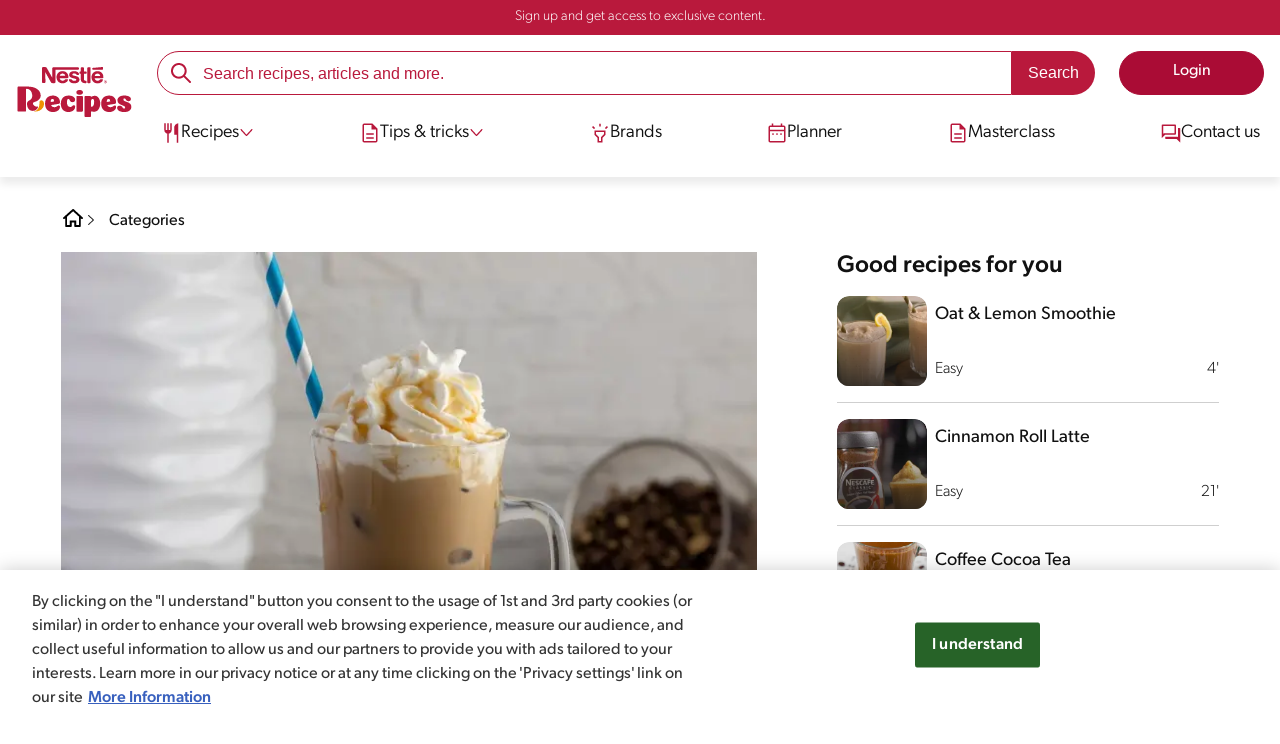

--- FILE ---
content_type: text/html; charset=UTF-8
request_url: https://www.nestlerecipescaribbean.com/recipes/tres-leches-iced-coffee
body_size: 25511
content:
<!DOCTYPE html><html lang="en" dir="ltr" prefix="og: https://ogp.me/ns#"><head><meta charset="utf-8" /><meta name="ps-country" content="US" /><meta name="ps-language" content="en" /><meta name="ps-key" content="3344-5cb4a424ad45c0000cfdfa9e" /><link rel="canonical" href="https://www.nestlerecipescaribbean.com/recipes/tres-leches-iced-coffee" /><meta name="robots" content="index, follow, max-image-preview:large" /><link rel="image_src" href="https://www.nestlerecipescaribbean.com/sites/default/files/2022-10/Imagem%20compartilhar%20ex%201.jpg" /><link rel="alternate" href="https://www.nestlerecipescaribbean.com/recipes/tres-leches-iced-coffee" hreflang="en-tt" /><link rel="alternate" href="https://www.nestlerecipescaribbean.com/recipes/tres-leches-iced-coffee" hreflang="en-jm" /><link rel="alternate" href="https://www.nestlerecipescaribbean.com/recipes/tres-leches-iced-coffee" hreflang="en-gy" /><link rel="alternate" href="https://www.nestlerecipescaribbean.com/recipes/tres-leches-iced-coffee" hreflang="en-vc" /><meta property="og:site_name" content="Nestlé Recipes" /><meta property="og:type" content="recipe" /><meta property="og:url" content="https://www.nestlerecipescaribbean.com/recipes/tres-leches-iced-coffee" /><meta property="og:title" content="Tres Leches Iced Coffee" /><meta property="og:image" content="https://www.nestlerecipescaribbean.com/sites/default/files/srh_recipes/303b4774374dd790a65370c53d13ef50.jpg" /><meta property="pin:id" content="Tres Leches Iced Coffee" /><meta name="twitter:card" content="summary_large_image" /><meta name="twitter:title" content="Tres Leches Iced Coffee" /><meta name="twitter:image" content="https://www.nestlerecipescaribbean.com/sites/default/files/srh_recipes/303b4774374dd790a65370c53d13ef50.jpg" /><meta name="google-site-verification" content="4up4EfyS-0_Djn_dBTe9yRZ5GAZTYeabwheJow_xGiM" /><link rel="alternate" hreflang="x-default" href="https://www.nestlerecipescaribbean.com/recipes/tres-leches-iced-coffee" /><meta name="MobileOptimized" content="width" /><meta name="HandheldFriendly" content="true" /><meta name="viewport" content="width=device-width, initial-scale=1.0" /><script type="application/ld+json">{"@context":"https:\/\/schema.org","@graph":[{"@type":"Recipe","name":"Tres Leches Iced Coffee","recipeCuisine":"American,Mexican,Fusion","recipeYield":"2","keywords":"Brunch,Afternoon,Breakfast,Beverage,American,Mexican,Fusion,Adults lunchbox,Weekdays,Weekends,Summer,Drinks,Easy,Low salt,Under 300 kcal,Low sugar,Other,Beverage \/ Drink,Other,Milk \/ Cream base,Cold \/ assembly","datePublished":"2022-11-07T15:39:11-0400","prepTime":"PT5S","totalTime":"PT7S","recipeInstructions":[{"@type":"HowToStep","text":"1.Pour one tablespoon of Sweetened Condensed Milk in each glass and set aside."},{"@type":"HowToStep","text":"2.Combine MilkNESCAFE\u00ae Classic and COFFEEMATE\u00ae French Vanilla Creamer in a measuring cup or jug and stir until fully dissolved. Pour carefully and evenly over condensed milk in each glass and evenly distribute ice cubes."},{"@type":"HowToStep","text":"3.Top each glass with whipped cream and enjoy!"}],"recipeIngredient":["2 Tablespoons NESTL\u00c9\u00ae Sweetened Condensed Milk","1 Cup NESTL\u00c9\u00ae 100% Full Cream Milk","4 Teaspoons NESCAF\u00c9\u00ae Cl\u00e1sico","2 Teaspoons Nestle\u00ae Coffee-Mate\u00ae French Vanilla","2 Cups Ice Cubes","2 Tablespoons Whipped Cream"],"recipeCategory":"Beverage","image":{"@type":"ImageObject","representativeOfPage":"True","url":"\/sites\/default\/files\/srh_recipes\/303b4774374dd790a65370c53d13ef50.jpg"},"nutrition":{"@type":"NutritionInformation","calories":"196","carbohydrateContent":"20","proteinContent":"4","sodiumContent":"79","sugarContent":"18","fatContent":"12","saturatedFatContent":"8"},"id":"\/recipes\/tres-leches-iced-coffee"},{"@type":"WebSite","name":"Nestl\u00e9 Recipes","url":"https:\/\/www.nestlerecipescaribbean.com\/","potentialAction":{"@type":"SearchAction","target":{"@type":"EntryPoint","urlTemplate":"https:\/\/www.nestlerecipescaribbean.com\/busca\/resultado?q={search_term_string}"},"query-input":"required name=search_term_string"}}]}</script><link rel="amphtml" href="https://www.nestlerecipescaribbean.com/recipes/tres-leches-iced-coffee?amp" /><link rel="preload" as="image" href="https://www.nestlerecipescaribbean.com/sites/default/files/styles/recipe_detail_desktop_new/public/srh_recipes/303b4774374dd790a65370c53d13ef50.jpg?itok=J-Lbpb_R" imagesrcset="https://www.nestlerecipescaribbean.com/sites/default/files/styles/recipe_detail_mobile/public/srh_recipes/303b4774374dd790a65370c53d13ef50.jpg?itok=a-8ijb1x 767w, https://www.nestlerecipescaribbean.com/sites/default/files/styles/recipe_detail_tablet/public/srh_recipes/303b4774374dd790a65370c53d13ef50.jpg?itok=OoD6WVxm 1024w, https://www.nestlerecipescaribbean.com/sites/default/files/styles/recipe_detail_desktop_new/public/srh_recipes/303b4774374dd790a65370c53d13ef50.jpg?itok=J-Lbpb_R 1200w" imagesizes="(max-width: 767px) 100vw, (max-width: 1024px) 100vw, 1200px" fetchpriority="high" /><link rel="apple-touch-icon" sizes="180x180" href="/themes/custom/cookit/favico/apple-touch-icon.png?v=new"><link rel="icon" type="image/png" sizes="32x32" href="/themes/custom/cookit/favico/favicon-32x32.png?v=new"><link rel="icon" type="image/png" sizes="16x16" href="/themes/custom/cookit/favico/favicon-16x16.png?v=new"><link rel="shortcut icon" href="/themes/custom/cookit/favico/favicon.ico?v=new"/><link rel="preconnect" href="https://fonts.googleapis.com"><link rel="preconnect" href="https://fonts.gstatic.com" crossorigin><link rel="preconnect" href="https://use.typekit.net"><link rel="preconnect" href="https://p.typekit.net"><base href="https://www.nestlerecipescaribbean.com"><title>Tres Leches Iced Coffee | Nestlé Recipes</title><script>
(function(d) {
var config = {
kitId: 'kzf4sci',
scriptTimeout: 3000,
async: true
},
h = d.documentElement,
t = setTimeout(function(){
h.className = h.className.replace(/\bwf-loading\b/g,"") + " wf-inactive";
}, config.scriptTimeout),
tk = d.createElement("script"),
f = false,
s = d.getElementsByTagName("script")[0], a;
h.className += " wf-loading";
tk.src = 'https://use.typekit.net/' + config.kitId + '.js';
tk.async = true;
tk.onload = tk.onreadystatechange = function(){
a = this.readyState;
if (f || (a && a != "complete" && a != "loaded")) return;
f = true;
clearTimeout(t);
try { Typekit.load(config); } catch(e) {}
};
s.parentNode.insertBefore(tk, s);
})(document);
</script><noscript><link href="https://use.typekit.net/kzf4sci.css" rel="stylesheet" /> </noscript><link rel="preload" as="style" onload="this.onload=null;this.rel='stylesheet'" media="all" href="/sites/default/files/css/css_PM91o6NjQNuj5vOleXu2GvK1hz8LgBgKvmzjjbat1_A.css?delta=0&amp;language=en&amp;theme=cookit&amp;include=[base64]" /><link media="all" href="/themes/custom/cookit/Content/css/library-svgs.css?v=2026117&version=g4y-01-2025" rel="preload" as="style" onload="this.rel='stylesheet'"><link rel="stylesheet" type="text/css" href="/themes/custom/cookit/Content/css/print.css" media="print"><style>
@media screen and (max-width: 767px){
#ot-sdk-btn-floating.ot-floating-button{
bottom: 60px !important;
}
}
</style><style>
a,body,div,form,h1,h2,header,html,i,iframe,img,label,li,nav,ol,p,section,span,ul{border:0;font-size:100%;font:inherit;margin:0;padding:0;vertical-align:baseline}header,nav,section{display:block}a,aside,body,div,form,h1,h2,h3,header,html,i,iframe,img,label,li,nav,ol,p,section,span,ul{border:0;font-size:100%;font:inherit;margin:0;padding:0;vertical-align:baseline}aside,header,nav,section{display:block}body{line-height:1.2}ol,ul{list-style:none}button{background:0 0;border:none;color:inherit;font:inherit;line-height:normal;margin:0;overflow:visible;padding:0;width:auto;-webkit-font-smoothing:inherit;-moz-osx-font-smoothing:inherit;-webkit-appearance:none}*{outline:0!important;text-decoration:none}*,:after,:before{box-sizing:border-box}:root{--color-black:17,17,17;--color-white:255,255,255;--color-btn:170,12,53;--color-disabled:210,210,210;--color-text-disabled:153,153,153;--color-1:185,25,60;--color-2:255,250,245;--color-3:240,145,0;--color-4:175,25,25;--color-5:245,213,218;--color-6:135,35,20;--color-7:249,211,153;--color-8:77,23,15;--color-9:215,35,95;--color-10:80,175,225;--color-11:235,101,39;--color-12:0,105,50;--color-13:230,50,55;--color-14:255,205,0;--color-15:254,247,238;--filter-white:invert(100%);--filter-black:invert(12%) sepia(1%) saturate(0%) hue-rotate(64deg) brightness(95%) contrast(92%);--filter-btn:invert(14%) sepia(87%) saturate(3917%) hue-rotate(334deg) brightness(80%) contrast(101%);--filter-disabled:invert(100%) sepia(0%) saturate(7258%) hue-rotate(219deg) brightness(111%) contrast(65%);--filter-text-disabled:invert(63%) sepia(0%) saturate(0%) hue-rotate(13deg) brightness(97%) contrast(90%);--filter-1:invert(21%) sepia(78%) saturate(3878%) hue-rotate(335deg) brightness(73%) contrast(97%);--filter-2:invert(89%) sepia(9%) saturate(434%) hue-rotate(319deg) brightness(106%) contrast(109%);--filter-3:invert(62%) sepia(44%) saturate(3487%) hue-rotate(5deg) brightness(98%) contrast(103%);--filter-4:invert(20%) sepia(100%) saturate(2289%) hue-rotate(346deg) brightness(75%) contrast(104%);--filter-5:invert(88%) sepia(10%) saturate(425%) hue-rotate(302deg) brightness(98%) contrast(95%);--filter-6:invert(15%) sepia(32%) saturate(6239%) hue-rotate(354deg) brightness(93%) contrast(91%);--filter-7:invert(89%) sepia(10%) saturate(1678%) hue-rotate(333deg) brightness(101%) contrast(95%);--filter-8:invert(10%) sepia(34%) saturate(3766%) hue-rotate(345deg) brightness(96%) contrast(96%);--filter-9:invert(21%) sepia(85%) saturate(2213%) hue-rotate(320deg) brightness(98%) contrast(99%);--filter-10:invert(59%) sepia(82%) saturate(332%) hue-rotate(159deg) brightness(91%) contrast(94%);--filter-11:invert(44%) sepia(89%) saturate(2744%) hue-rotate(351deg) brightness(105%) contrast(84%);--filter-12:invert(22%) sepia(85%) saturate(1141%) hue-rotate(120deg) brightness(100%) contrast(101%);--filter-13:invert(32%) sepia(19%) saturate(4368%) hue-rotate(325deg) brightness(102%) contrast(116%);--filter-14:invert(88%) sepia(20%) saturate(7499%) hue-rotate(359deg) brightness(105%) contrast(104%);--filter-15:invert(84%) sepia(7%) saturate(426%) hue-rotate(333deg) brightness(116%) contrast(99%);--pt-fix-font-3:3px;--pt-fix-font-2:2px;--hl-1:1.625rem;--hl-2:1.5rem;--hl-3:1.125rem;--hl-4:1rem;--hl-sidebar:1.375rem;--tl-1:1rem;--tl-medium-size:1.125rem;--tl-default-size:1rem;--tl-body-size:1rem;--tl-small-size:0.875rem;--tl-smaller-size:0.75rem;--title-1:1.5rem;--title-2:1.125rem;--title-3:1rem;--title-4:1.25rem;--text-body:0.875rem;--text-body-small:0.75rem;--cta-1:1rem;--cta-2:0.875rem;--font-weight-lighter:200;--font-weight-light:300;--font-weight:400;--font-weight-medium:500;--font-weight-bold:600;--font-weight-eBold:700;--font-weight-extraBold:900;--header-height:9.125rem;--max-container:74.375rem;--max-container-lg:90rem}@media screen and (min-width:992px){:root{--hl-1:2rem;--hl-2:1.875rem;--hl-3:1.5rem;--hl-sidebar:1.5rem;--title-1:2rem;--title-2:1.5rem;--title-3:1.25rem;--title-4:1.75rem;--text-body:1rem;--text-body-small:0.875rem;--header-height:10.875rem}}.f-1{filter:var(--filter-1)}.f-3{filter:var(--filter-3)}.c-w{color:rgba(var(--color-white),1)}.c-b{color:rgba(var(--color-black),1)}.bg-w{background-color:rgba(var(--color-white),1)}.bg-1{background-color:rgba(var(--color-1),1)}.container{background-color:transparent;display:block;margin:0 auto;max-width:var(--max-container);padding:0 1rem;width:100%}.container--lg{max-width:var(--max-container-lg)}.container .container{padding:0}.mt-2{margin-top:.5rem}.mb-1{margin-bottom:.25rem}.mb-2{margin-bottom:.5rem}.mb-3{margin-bottom:.75rem}.mb-4{margin-bottom:1rem}.mb-5{margin-bottom:1.5rem}.mb-7{margin-bottom:2.5rem}.mr-2{margin-right:.5rem}html{font-size:16px;line-height:1.2;scroll-behavior:smooth;scroll-padding-top:var(--header-height)}@media (-ms-high-contrast:active),print and (-ms-high-contrast:none){html{font-size:14px}}html body{color:rgba(var(--color-black),1);font-family:canada-type-gibson,sans-serif;font-size:.875rem;font-weight:var(--font-weight-light);position:relative}@media (min-width:576px){html body{font-size:1rem}}html body .mainWrapper{display:block;overflow:hidden;padding-top:var(--header-height);width:100%}a{background-color:transparent;color:rgba(var(--color-black),1);text-decoration:none}ol li,p,ul li{font-size:.875rem;line-height:1.2}ol li a,ul li a{color:rgba(var(--color-1),1);font-weight:var(--font-weight-medium)}@media (min-width:576px){ol li,p,ul li{font-size:1rem}}p~ul{margin-top:.75rem}ol li,ul li{position:relative}ul~ul{margin-top:.75rem}.text-center{text-align:center}[class^=hl-]{display:block;line-height:1.2}h1{font-size:var(--hl-1)!important;font-weight:var(--font-weight-medium)!important}.hl-1{font-size:var(--hl-1)}.hl-1,.hl-2{font-weight:var(--font-weight-medium)}.hl-2{font-size:var(--hl-2)}.hl-sidebar{font-size:var(--hl-sidebar);font-weight:var(--font-weight-medium)}[class^=tl-]{line-height:1.3}.reg{font-weight:var(--font-weight-light)}.tl-small{font-size:var(--tl-small-size)}@media (max-width:991.98px){.hidden-lg-down{display:none!important}}.hidden{display:none!important}@media (min-width:992px){.recipe .recipe__texts,.reg{font-weight:var(--font-weight-lighter)}.hidden-lg-up,.hidden-md{display:none!important}}.sr-only,.visually-hidden{appearance:none;border:none!important;display:block!important;height:0!important;left:0!important;margin:0!important;opacity:0!important;overflow:hidden!important;padding:0!important;position:relative!important;top:0!important;width:0!important}img{height:auto}iframe,img{display:block;max-width:100%}.loading{background:rgba(var(--color-white),.7)!important;display:none;height:100%!important;left:0!important;position:fixed!important;top:0!important;width:100%!important;z-index:99999!important}.loading:before{border:7px solid rgba(var(--color-black),.2);border-radius:50%;border-top-color:rgba(var(--color-black),.4);content:"";height:50px;left:50%;margin:-25px 0 0 -25px;position:absolute;top:50%;width:50px}.loading__text{left:0;margin:0 auto;max-width:12.5rem;position:fixed;right:0;top:54%}.btn,.cta,.loading__text{font-size:1rem;font-weight:var(--font-weight);text-align:center}.btn,.cta{--color-cta-border:rgba(var(--color-btn),1);--color-cta-bg:rgba(var(--color-btn),1);--color-cta-filter-icon:var(--filter-white);--color-cta-text:rgba(var(--color-white),1);--border-radius:2.5rem;--height:2.5rem;align-items:center;background-color:var(--color-cta-bg);border:1px solid var(--color-cta-border);border-radius:var(--border-radius);color:var(--color-cta-text);column-gap:.5rem;display:flex;height:var(--height);justify-content:center;line-height:1;padding:.5rem 1.5rem}.cta--user{background-color:transparent;border:none;display:block;height:2rem;padding:.5rem;width:2rem}.cta--user i{--color-cta-filter-icon:var(--filter-1);height:1rem;margin:0;width:1rem}.cta--header{--color-cta-bg:rgba(var(--color-2),1);--color-cta-text:rgba(var(--color-black),1);align-items:center;background-color:var(--color-cta-bg);border:none;border-radius:.25rem;display:flex;font-weight:300;height:2.1875rem;justify-content:center;padding:.5rem .25rem}@media (max-width:389.98px){.cta--header{font-size:.875rem}}.cta--header i{--color-cta-filter-icon:var(--filter-1);height:.9375rem;margin:0 .25rem 0 0;width:.9375rem}.cta--outline{--color-cta-border:rgba(var(--color-1),1);--color-cta-text:rgba(var(--color-1),1);--color-cta-bg:rgba(var(--color-white),1);--color-cta-filter-icon:var(--filter-1)}.cta--widthModal{max-width:10rem;width:100%}.cta--widthFull{max-width:100%;width:100%}.btn{max-width:100%;width:fit-content}[class*=cta]>i,a>i{filter:var(--color-cta-filter-icon);height:.9375rem;width:.9375rem}.video{display:block;margin-bottom:1.5rem;position:relative;width:100%}.video:after{content:"";display:block;padding-bottom:56.25%}.actions{position:relative;z-index:3}.actions ul{display:flex;justify-content:flex-start}.actions ul li{margin:0 1rem 0 0;position:relative}.actions p{display:none;visibility:hidden}@media (min-width:992px){.loading:before{height:70px;margin:-35px 0 0 -35px;width:70px}.loading__text{top:58%}.actions p{display:block;font-size:.8125rem;text-align:center;visibility:visible}}.actions .svg{filter:var(--filter-1)}.actions .icons,.actions .svg{display:block;height:1.5rem;position:relative;width:1.5rem}.actions .icons .svg{left:50%;position:absolute;top:50%;transform:translate(-50%,-50%)}.actions .icons .svg--active{opacity:0}.actions__button{color:rgba(var(--color-1),1);flex-direction:column}.actions__button,.breadcrumb{align-items:center;display:flex}.breadcrumb{padding:1rem 0}.breadcrumb ol{align-items:center;column-gap:.25rem;display:flex}.breadcrumb ol li{display:none;font-size:.875rem;position:relative}.breadcrumb ol li:not(:first-of-type){padding-left:1.5rem}.breadcrumb ol li:not(:first-of-type):after{background-position:50%;background-repeat:no-repeat;background-size:contain;content:"";display:inline-block;filter:var(--filter-1);height:.75rem;left:0;position:absolute;top:47%;transform:translateY(-50%);width:.75rem}.breadcrumb ol li:nth-child(2){display:block}.breadcrumb ol li:nth-child(2):after{filter:var(--filter-1);left:0;transform:translateY(-50%) rotate(180deg);transform-origin:center}.breadcrumb ol li:first-of-type a i{height:1.5rem;width:1.5rem}.breadcrumb ol li a{color:rgba(var(--color-black),1);font-size:.875rem;font-weight:var(--font-weight);margin:1rem 0}.rating{grid-area:ratings;margin-bottom:1.875rem}.form-brands .js-form-type-radio input{display:none}#header{--border-bottom-divisor:#d2d2d2;--box-shadow:0px 7px 8px 0px rgba(0,0,0,.08);--height-sub-menu-1:0;background-color:rgba(var(--color-white),1);border-bottom:1px solid var(--border-bottom-divisor);display:flex;flex-direction:column;left:0;min-height:var(--header-height);position:fixed;top:0;width:100%;z-index:105}#header [class="cta hidden-lg-down"]{font-weight:var(--font-weight);height:100%}#header input[type=checkbox]{display:none}#header>.container{align-items:center;display:grid;gap:.5rem;grid-auto-flow:row;grid-template-areas:"logo search account hamb" "logo links-mob links-mob links-mob";grid-template-columns:5.3125rem auto 2rem 2rem;grid-template-rows:repeat(2,auto);justify-content:space-between;padding:.75rem .5rem}@media (max-width:991.98px){.breadcrumb{padding-left:1rem}#header input[type=submit]{display:none}#header>.container{max-width:31.25rem}#header .nav{overflow-y:scroll}}#header>.container .hamb-menu__icon{grid-area:hamb}#header>.container .header__logo{grid-area:logo}#header>.container .header__account{grid-area:account}#header>.container .header__links-mob{grid-area:links-mob}#header>.container .header__search{grid-area:search}#header .header__logo{margin:0 auto}#header .header__logo .logo-img{display:inline-block;height:2.25rem;width:5.3125rem}@media (min-width:992px){.actions .icons,.actions .svg{height:2.125rem;margin-bottom:.5rem;width:2.125rem}.breadcrumb{height:auto;margin-left:0;margin-top:1rem;padding-left:0;width:auto}.breadcrumb ol li{display:block}.breadcrumb ol li:not(:first-of-type):after{filter:var(--filter-black);left:0;transform:translateY(-50%)}.breadcrumb ol li:nth-child(2):after{filter:var(--filter-black)}.breadcrumb ol li a{font-size:1rem}#header{border-bottom:none;box-shadow:var(--box-shadow)}#header>.container{gap:1.5rem;grid-auto-flow:row;grid-template-areas:"logo search account" "logo nav nav";grid-template-columns:auto minmax(50%,80%) minmax(145px,auto);grid-template-rows:repeat(2,auto);padding:1rem}#header>.container .header__logo{align-self:baseline;grid-area:logo;margin-top:1rem}#header>.container .header__search{grid-area:search}#header>.container .header__account{grid-area:account}#header>.container .nav{grid-area:nav}#header .header__logo .logo-img{height:3.125rem;width:7.3125rem}}#header .header__notify{--color-bg:rgba(var(--color-1),1);--color-text:rgba(var(--color-white),1);background-color:var(--color-bg);height:2.1875rem;padding-bottom:.5rem;padding-top:.5rem}#header .header__notify>.container{align-items:center;display:flex;justify-content:center}#header .header__notify>.container a{color:var(--color-text)}#header .hamb-menu__icon{border-radius:.5rem;display:block;padding:.5rem .4375rem}#header .hamb-menu__icon .line{background-color:rgba(var(--color-1),1);border-radius:.25rem;display:block;height:.125rem;width:100%}#header .hamb-menu__icon .line__2{margin:.1875rem 0}#header .header__links-mob{align-items:center;column-gap:.5rem;display:flex;justify-content:space-between}#header .header__links-mob a{width:-webkit-fill-available}#header .header__links-mob a i{margin-right:0!important}#header .header__search{display:flex;width:100%;--rounded:2.5rem}#header .header__search.searchBlock{padding:0}#header .header__search>.container{max-width:100%!important;padding:0}#header .header__search>.container .searchBlock__btnIngredients{display:none}#header .header__search form{margin-bottom:0}#header .header__search .search-form{align-items:center;display:flex;justify-content:center;margin-bottom:0;width:100%}#header .header__search .search-form .js-form-item{position:relative;width:-webkit-fill-available}#header .header__search .search-form .js-form-item:before{background-repeat:no-repeat;content:"";display:block;filter:var(--filter-1);height:1.5rem;left:.75rem;position:absolute;top:50%;transform:translateY(-50%);width:1.5rem}#header .header__search .search-form input[type=text]{border:1px solid rgba(var(--color-1),1);border-radius:var(--rounded);height:2.75rem;padding:0 1rem 0 2.8125rem;width:100%}#header .header__search .search-form input[type=text]:-ms-input-placeholder{color:rgba(var(--color-1),1);font-size:1rem}#header .header__search .search-form input[type=submit]{border-radius:0 var(--rounded) var(--rounded) 0!important}@media (min-width:992px){#header .header__search .search-form input[type=text]{border-radius:var(--rounded) 0 0 var(--rounded)}#header .header__search .search-form input[type=submit]{background-color:rgba(var(--color-1),1);border:none;border-radius:0 var(--rounded) var(--rounded) 0;color:rgba(var(--color-white),1);height:2.75rem;margin-left:0;margin-top:0!important;padding:0 1rem}}#header .nav{--color-nav-bg:rgba(var(--color-white),1);--color-nav-text:rgba(var(--color-black),1);--size-logo-desk:-8.813rem;align-items:flex-start;background-color:var(--color-nav-bg);border-radius:.25rem;display:flex;flex-direction:column;height:calc(100vh - var(--header-height));padding:.75rem 2rem 1.5rem;position:absolute;right:0;row-gap:1rem;top:-105vh;width:100%;z-index:2}#header .nav__header{display:flex;justify-content:flex-end;position:relative;width:100%}#header .nav__header .close{align-items:center;display:flex;justify-content:center}#header .nav__header .close i{height:1rem;width:1rem}@media (min-width:992px){#header .nav__header{display:none}}#header .nav__btns{align-items:center;column-gap:1rem;display:flex;justify-content:center;margin-bottom:1rem;width:100%}#header .nav__btns a{font-weight:var(--font-weight)}@media (min-width:992px){#header .nav{align-items:center;background-color:transparent;border-radius:0;flex-direction:column;height:auto;justify-content:space-between;left:auto;padding:0;position:static;row-gap:1rem;top:auto;width:100%;z-index:1}}#header .nav .content{display:flex;flex-direction:column;position:relative;row-gap:2rem;width:100%}@media (min-width:992px){#header .nav .content{align-items:flex-start;column-gap:2rem;flex-direction:row;justify-content:space-between;row-gap:0}#header .nav .content:after{background-color:rgba(var(--color-3),1);height:1px;position:absolute;top:2.5625rem;width:100%}#header .nav .content>li.sub-menu.double-space .dropdown-menu{column-gap:2.5rem!important}}#header .nav .content>li{align-items:center;display:flex;position:static}#header .nav .content>li.sub-menu>label{width:100%}#header .nav .content>li.sub-menu>label i:last-of-type{margin-left:auto}#header .nav .content>li.sub-menu .sub-menu-1{display:flex;flex-direction:column;height:100%;left:-120%;position:absolute;top:0;width:100%;z-index:2}#header .nav .content>li.sub-menu .sub-menu-1 .back{align-items:center;display:flex;width:fit-content}#header .nav .content>li.sub-menu .sub-menu-1 .back i{height:.875rem;width:.875rem}#header .nav .content>li.sub-menu .sub-menu-1>p{align-items:center;column-gap:1rem;display:flex}#header .nav .content>li.sub-menu .sub-menu-1>p i{height:1.25rem;width:1.25rem}#header .nav .content>li.sub-menu .sub-menu-1 .dropdown-menu,#header .nav .content>li.sub-menu .sub-menu-1>ul{display:flex;flex-direction:column;margin-left:2.5rem;margin-top:0}@media (max-width:991.98px){#header .nav .content>li.sub-menu .sub-menu-1{height:100vh}#header .nav .content>li.sub-menu .sub-menu-1 .dropdown-menu .dropdown,#header .nav .content>li.sub-menu .sub-menu-1>p,#header .nav .content>li.sub-menu .sub-menu-1>ul .dropdown{margin-bottom:1.5rem}#header .nav .content>li{width:100%}}#header .nav .content>li.sub-menu .sub-menu-1 .dropdown-menu .dropdown .all,#header .nav .content>li.sub-menu .sub-menu-1>ul .dropdown .all{position:absolute;right:0;text-decoration:underline;top:calc(-1.5rem + -20px)}#header .nav .content>li.sub-menu .sub-menu-1 .dropdown-menu .dropdown>label,#header .nav .content>li.sub-menu .sub-menu-1>ul .dropdown>label{align-items:center;display:flex;justify-content:space-between;width:100%}#header .nav .content>li.sub-menu .sub-menu-1 .dropdown-menu .dropdown>label i,#header .nav .content>li.sub-menu .sub-menu-1>ul .dropdown>label i{transform:rotate(90deg)}#header .nav .content>li.sub-menu .sub-menu-1 .dropdown-menu .dropdown-content,#header .nav .content>li.sub-menu .sub-menu-1>ul .dropdown-content{display:none;margin-left:1rem;margin-top:.5rem;row-gap:.5rem}@media (min-width:992px){#header .nav .content>li.sub-menu .sub-menu-1{display:none;left:0;max-width:calc(var(--max-container-lg) - 2rem);padding:0 .25rem;top:2.625rem;width:calc(100vw - 3rem)}#header .nav .content>li.sub-menu .sub-menu-1 .back{display:none}#header .nav .content>li.sub-menu .sub-menu-1 .dropdown-menu,#header .nav .content>li.sub-menu .sub-menu-1>ul{align-items:flex-start;background-color:rgba(var(--color-white),1);column-gap:1.5rem;display:flex;flex-direction:row;justify-content:flex-start;margin:0;padding-bottom:1.5rem;padding-top:1.5rem;position:relative;width:100%}#header .nav .content>li.sub-menu .sub-menu-1 .dropdown-menu:after,#header .nav .content>li.sub-menu .sub-menu-1>ul:after{background-color:rgba(var(--color-white),1);box-shadow:var(--box-shadow);content:"";height:100%;left:-33vw;position:absolute;top:0;width:121vw;z-index:-1}#header .nav .content>li.sub-menu .sub-menu-1 .dropdown-menu li a,#header .nav .content>li.sub-menu .sub-menu-1>ul li a{align-items:center;column-gap:.75rem;display:flex}#header .nav .content>li.sub-menu .sub-menu-1 .dropdown-menu .dropdown .all,#header .nav .content>li.sub-menu .sub-menu-1>ul .dropdown .all{grid-column:1;position:static;white-space:nowrap;width:fit-content}#header .nav .content>li.sub-menu .sub-menu-1 .dropdown-menu .dropdown label i,#header .nav .content>li.sub-menu .sub-menu-1>ul .dropdown label i{display:none}#header .nav .content>li.sub-menu .sub-menu-1 .dropdown-menu .dropdown-content,#header .nav .content>li.sub-menu .sub-menu-1>ul .dropdown-content{border-left:1px solid var(--border-bottom-divisor);display:flex;flex-direction:column;margin-left:0}#header .nav .content>li.sub-menu .sub-menu-1 .dropdown-menu .dropdown-content>li,#header .nav .content>li.sub-menu .sub-menu-1>ul .dropdown-content>li{padding-left:1rem}}#header .nav .content>li a{text-decoration:none}#header .nav .content>li a,#header .nav .content>li label{align-items:center;column-gap:1rem;display:flex}#header .nav .content>li a i,#header .nav .content>li label i{height:1.25rem;width:1.25rem}#header .nav .content>li label i.svg-arrow{height:.9375rem;width:.9375rem}#header .nav .content>li.recipe .sub-menu-1 .dropdown-menu .dropdown:first-of-type{margin-bottom:0}#header .content li[role=menuitem] a,#header .content li[role=menuitem] label{--font-size-menu-item-level-0:1rem;--font-color-menu-item-level-0:rgba(var(--color-black),1);color:var(--font-color-menu-item-level-0);font-size:var(--font-size-menu-item-level-0);font-weight:var(--font-weight-light)}@media (min-width:1200px){#header .content li[role=menuitem] a,#header .content li[role=menuitem] label{--font-size-menu-item-level-0:1.125rem}}#header .content li[role=menuitem] .sub-menu-1 a,#header .content li[role=menuitem] .sub-menu-1 p{--font-size-menu-item-level-1:1rem;--font-color-menu-item-level-1:rgba(var(--color-black),1);color:var(--font-color-menu-item-level-1);font-size:var(--font-size-menu-item-level-1)}#header .content li[role=menuitem] .sub-menu-1 .dropdown-menu li[role=menuitem] a,#header .content li[role=menuitem] .sub-menu-1 .dropdown-menu li[role=menuitem] label{--font-size-menu-item-level-2:1rem;--font-color-menu-item-level-2:rgba(var(--color-black),1);color:var(--color-text-destaque,--font-color-menu-item-level-2);font-size:var(--font-size-menu-item-level-2);font-weight:var(--font-weight-light)}#header .content li[role=menuitem] .sub-menu-1 .dropdown-menu li[role=menuitem] .dropdown-content li a{--font-size-menu-item-level-3:.875rem;--font-color-menu-item-level-3:rgba(var(--color-black),1);color:var(--font-color-menu-item-level-3);font-size:var(--font-size-menu-item-level-3);font-weight:var(--font-weight-light)}.list--recipeSidebar{display:grid;gap:1rem;grid-template-columns:1fr 1fr}.recipe__top .breadcrumb{margin-left:0}@media (min-width:992px){#header .nav .content>li{border-bottom:3px solid rgba(var(--color-white),1);height:2.625rem;padding:.25rem .25rem 1rem;z-index:2}#header .nav .content>li i{height:1.1875rem;width:1.1875rem}#header .nav .content>li>a{align-items:center;column-gap:.75rem;display:flex}#header .nav .content>li.sub-menu label{column-gap:.5rem}#header .nav .content>li.sub-menu label .svg-arrow{transform:rotate(90deg)}#header .nav .content>li.recipe .sub-menu-1 .dropdown-menu .dropdown:first-of-type{margin-bottom:auto;margin-top:auto}#header .content li[role=menuitem] .sub-menu-1 a,#header .content li[role=menuitem] .sub-menu-1 p{--font-size-menu-item-level-1:1.125rem}#header .content li[role=menuitem] .sub-menu-1 .dropdown-menu li[role=menuitem] label span{font-weight:var(--font-weight-medium)}.list--recipeSidebar{gap:0;grid-template-columns:1fr}.recipe>.container{display:grid;gap:0 5rem;grid-auto-flow:row;grid-template-areas:"top top" "main aside" "footer footer";grid-template-columns:calc(67% - 5rem) minmax(33%,24.375rem);grid-template-rows:auto auto;justify-content:space-between}.recipe__top{grid-area:top}.recipe__main{display:flex;flex-direction:column;grid-area:main}.recipe__aside{grid-area:aside}.recipe__footer{grid-area:footer}.recipe__main>div.mb-5,.recipe__main>section.mb-5{margin-bottom:2rem}.recipe__main>div.mb-4{margin-bottom:1.5rem}}.recipe__image{margin-bottom:.75rem;position:relative}.actions--recipes{align-items:center;background-color:var(--color-bg-actions-list,rgba(var(--color-15),1));border-radius:.5rem;display:flex;justify-content:space-between;margin-bottom:1.5rem;padding:.5rem 1rem}@media (min-width:992px){.actions--recipes{justify-content:space-around}.actions--recipes li{margin-right:0}.actions--recipes li .actions__button p{color:var(--color-text-actions-list,rgba(var(--color-black),1));font-weight:var(--font-weight-light)}}.anchors{align-items:center;justify-content:space-between;margin-bottom:1rem}.anchors,.anchors li{display:flex}.anchors li a{color:var(--color-anchors,rgba(var(--color-black),1));font-size:.875rem;font-weight:var(--font-weight-medium);padding:.25rem .25rem .75rem}.recipeComments{grid-area:comments;margin-bottom:1.875rem}@media (max-width:991.98px){.recipe__top .breadcrumb{margin-left:-1rem}.recipe__image .image{margin-left:-1rem;margin-right:-1rem}}.recipe__image .my-menu-iq.teaser{right:0;top:1rem;z-index:10}.recipe__image .my-menu-iq.teaser .srh_progress-bar:before{font-weight:400}.recipe__image .brand{left:.5rem;position:absolute;top:.5rem}.recipe__image .brand img{max-height:2.5rem;width:auto}.brand{left:.5rem;position:absolute;top:.5rem}@media (min-width:992px){.anchors{display:none}.recipe__image .my-menu-iq.teaser{right:1rem}.brand,.recipe__image .brand{left:1rem;top:1rem}}.brand img{max-height:2.5rem;width:auto}.my-menu-iq.teaser{border-radius:50px;padding:4px 10px 4px 6px;position:absolute;right:24px;top:16px;z-index:1250}.informations{--color-border-infos:rgba(var(--color-black),0.2);align-items:center;border:1px solid var(--color-border-infos);border-radius:.5rem;column-gap:2.5rem;display:flex;justify-content:space-evenly;margin-bottom:1.5rem;padding:.5rem .75rem}.informations li{display:flex;flex-direction:column}.informations li .title-info{--color-title-info:rgba(var(--color-black),1);color:var(--color-title-info);font-size:.75rem;font-weight:var(--font-weight);text-align:center;text-transform:capitalize}.informations .icons{--color-text-icons:rgba(var(--color-black),1);align-items:center;color:var(--color-text-icons);column-gap:.25rem;display:flex;font-size:.8125rem;font-weight:var(--font-weight);justify-content:center;line-height:1}.informations .icons i{--filter-icon:var(--filter-3);filter:var(--filter-icon);height:.9375rem;margin-bottom:.125rem;width:.9375rem}.informations .difficulty__text{--color-text-difficulty:rgba(var(--color-black),1);color:var(--color-text-difficulty);font-size:.875rem;font-weight:var(--font-weight-light);text-align:center}.informations .infos-cost .cost{display:flex}.informations .infos-cost .cost i{height:.9375rem;opacity:.5;width:.9375rem}.informations .infos-cost .cost--medium .svg-cifrao:first-of-type,.informations .infos-cost .cost--medium .svg-cifrao:nth-of-type(2){opacity:1}.informations .infos-ratings .qualification i{filter:none}.srh_progress-bar:before{color:#78bec7;content:attr(data-percent);font-size:36px;font-weight:700;left:50%;position:absolute;text-align:center;top:40%;-webkit-transform:translate(-50%,-50%);-ms-transform:translate(-50%,-50%);transform:translate(-50%,-50%);z-index:100}.my-menu-iq.teaser .srh_progress-bar:before{color:#0d0d0d;font-size:13px;font-weight:700;line-height:1;top:50%}.tagsFilter{background-color:var(--color-bg,rgba(var(--color-15),1));border-radius:.5rem;display:flex;flex-direction:column;padding:.75rem}.tagsFilter__title{color:var(--color-title,rgba(var(--color-black),1));display:block;font-size:1rem;font-weight:var(--font-weight);white-space:nowrap}@media (min-width:992px){.my-menu-iq.teaser{right:1rem!important}.informations li .title-info{font-size:.875rem}.tagsFilter{align-items:center;column-gap:.5rem;flex-direction:row;justify-content:center}.tagsFilter__title{margin-bottom:0}}.tagsFilter__list{display:flex;flex-wrap:wrap;gap:.5rem}.recipe__tipItem--accordion input{display:none}.utensils{display:flex;flex-direction:column}.cardRecipe__image{border-radius:.75rem .75rem 0 0;overflow:hidden;position:relative}.cardRecipe__image picture{display:block;position:relative}.cardRecipe__image picture:after{background:linear-gradient(180deg,rgba(30,30,30,0),rgba(30,30,30,.8));bottom:0;content:"";display:block;height:4.0625rem;left:0;position:absolute;width:100%}.cardRecipe__image picture img{width:100%}.cardRecipe__image .brand{display:none;left:.5rem;position:absolute;top:.5rem}.cardRecipe__image .brand img{height:2.5rem;width:auto}.cardRecipe__title{display:-webkit-box;font-size:22px;height:2.4em;line-height:1.2;overflow:hidden;-webkit-line-clamp:2;-webkit-box-orient:vertical;color:var(--color-title);font-weight:var(--font-weight);margin-bottom:.5rem;text-align:left;text-overflow:ellipsis;white-space:normal}.cardRecipe__infos{align-items:center;column-gap:.5rem;display:flex;margin-bottom:.5rem}.cardRecipe__infos li{align-items:center;border:1px solid var(--color-border-infos);border-radius:50px;display:flex;height:1.5625rem;justify-content:center;padding:.25rem .5rem}.cardRecipe__infos li .title-info{display:none}.cardRecipe__infos li i{height:.9375rem;width:.9375rem}.cardRecipe__infos li span{display:flex}.cardRecipe__infos li span.text{color:var(--color-text);font-size:.875rem;font-weight:var(--font-weight);line-height:1;margin-top:var(--pt-fix-font-3)}.cardRecipe__infos li.infos-time{background-color:var(--color-background-infos)}.cardRecipe__infos li.infos-time .svg-time-v3{margin-right:.25rem}.cardRecipe__infos li.infos-difficulty{background-color:var(--color-background-infos)}.cardRecipe--sidebar{display:block;position:relative;width:100%}.cardRecipe--sidebar .cardRecipe__image{border-radius:.75rem;display:block;margin-bottom:.5rem;overflow:hidden;position:relative}.cardRecipe--sidebar .cardRecipe__image:before{background:linear-gradient(180deg,rgba(30,30,30,0),rgba(30,30,30,.8));bottom:0;content:"";display:block;height:4.0625rem;left:0;position:absolute;width:100%}.cardRecipe--sidebar .cardRecipe__image img{border-radius:.75rem;height:10.6875rem;margin-bottom:0;object-fit:cover;object-position:center;width:100%}.cardRecipe--sidebar .cardRecipe__infos{align-items:center;column-gap:.5rem;display:flex;flex-direction:row;gap:0;justify-content:space-between;margin:0;padding:0 .7rem;position:absolute;top:9.3875rem;width:100%}.cardRecipe--sidebar .cardRecipe__infos li{background-color:transparent;border:none;height:auto}.cardRecipe--sidebar .cardRecipe__infos .infos-difficulty,.cardRecipe--sidebar .cardRecipe__infos .infos-time{border:none;font-size:0;height:auto;padding:0}.cardRecipe--sidebar .cardRecipe__infos .infos-difficulty .text,.cardRecipe--sidebar .cardRecipe__infos .infos-time .text{color:var(--color-text-card-sidebar,rgba(var(--color-white),1));font-size:var(--font-size-info,.75rem);font-weight:var(--font-weight)}.cardRecipe--sidebar .cardRecipe__infos .infos-time i{display:none}.cardRecipe--sidebar .cardRecipe__title{display:-webkit-box;font-size:14px;height:auto;line-height:1.2;overflow:hidden;-webkit-line-clamp:2;-webkit-box-orient:vertical;color:var(--color-title,rgba(var(--color-black),1));font-weight:var(--font-weight);margin-bottom:0;text-overflow:ellipsis;white-space:normal;width:100%}@media (min-width:992px){.cardRecipe--sidebar{display:grid;gap:0 .5rem;grid-template-columns:5.625rem calc(100% - 6.125rem);grid-template-rows:5.625rem;height:auto!important}.cardRecipe--sidebar:not(:last-of-type){border-bottom:1px solid rgba(var(--color-black),.2);margin-bottom:1rem;padding-bottom:1rem}.cardRecipe--sidebar:last-of-type .cardRecipe__infos{bottom:.75rem}.cardRecipe--sidebar .cardRecipe__image{margin-bottom:0}.cardRecipe--sidebar .cardRecipe__image picture img{height:5.625rem;width:5.625rem}.cardRecipe--sidebar .cardRecipe__title{display:-webkit-box;font-size:18px;height:2.4em;line-height:1.2;overflow:hidden;-webkit-line-clamp:2;-webkit-box-orient:vertical;margin-top:.5rem;text-overflow:ellipsis;white-space:normal}.cardRecipe--sidebar .cardRecipe__infos{--font-size-info:.875rem;--color-text-card-sidebar:rgba(var(--color-black),1);bottom:1.5rem;padding:0;right:0;top:auto;width:calc(100% - 6.125rem)}.cardRecipe--sidebar .cardRecipe__infos .infos-difficulty:after,.cardRecipe--sidebar .cardRecipe__infos .infos-time:after{font-size:1rem;font-weight:var(--font-weight);padding-top:2px}.cardRecipe--sidebar .cardRecipe__infos .infos-difficulty .text,.cardRecipe--sidebar .cardRecipe__infos .infos-time .text{--font-size-info:1rem;font-weight:var(--font-weight-lighter)}}.related-banner{display:block}.related-banner img{border-radius:.5rem}.searchBlock{padding:1.5rem 0}.searchBlock .container{max-width:724px}.searchBlock form{display:flex;margin-bottom:1.5rem;position:relative}.searchBlock form .js-form-item{flex:1;position:relative}.searchBlock form input[type=text]{border:none;border-bottom:1px solid rgba(var(--color-1),1);font-size:1rem;min-height:2.25rem;padding:0 .625rem;width:100%}.searchBlock form .btn{display:none;margin-left:.625rem}.searchBlock__btnIngredients{font-size:1rem;text-transform:uppercase;width:100%}.searchBlock__btnIngredients .svg{filter:var(--filter-white);margin-right:.3125rem;width:1.625rem}.actions__shareOptions,.shareOptions{--color-bg:rgba(var(--color-white),1);--color-red:rgba(var(--color-1),1);--border-color:#bababa;--box-shadow:0 0 16px 0 hsla(0,0%,52%,.5);background-color:var(--color-bg);border-radius:.5rem;box-shadow:var(--box-shadow);display:none;flex-direction:column;left:0;margin:0 0 0 .125rem;min-width:22.125rem;opacity:0;padding:1rem;position:absolute;top:0;visibility:hidden;z-index:10}.actions__shareOptions--button{bottom:0;left:auto;right:0;top:auto}.actions__shareOptions li,.shareOptions li{margin:0;padding:.75rem}.actions__shareOptions li:not(:last-child),.shareOptions li:not(:last-child){border-bottom:1px solid var(--border-color)}.actions__shareOptions li a,.shareOptions li a{align-items:center;color:rgba(var(--color-black),1);display:flex;justify-content:flex-start;text-decoration:none!important;width:100%}.actions__shareOptions .svg,.shareOptions .svg{filter:var(--filter-1);height:1.5rem;margin:0 .75rem 0 0;width:1.5rem}.glide__slide{flex-shrink:0;height:100%;white-space:normal;width:100%;-webkit-touch-callout:none}.tagItem{--color-border:rgba(var(--color-btn),1);--color-bg:rgba(var(--color-white),1);--color-text:rgba(var(--color-black),1);--color-hover-border:rgba(var(--color-btn),1);--color-hover-bg:rgba(var(--color-btn),1);--color-hover-text:rgba(var(--color-white),1);--border-radius:2.5rem;align-items:center;background-color:var(--color-bg);border:1px solid var(--color-border);border-radius:var(--border-radius);color:var(--color-text);display:flex;font-size:.875rem;font-weight:var(--font-weight);justify-content:center;padding:.375rem 1rem .25rem;text-decoration:none;white-space:nowrap}@media (min-width:992px){.searchBlock form input[type=text]{font-size:1.125rem;height:100%}.searchBlock form .btn{display:block}.tagItem{font-weight:var(--font-weight-light)}}.webform-submission-form .form-item input[type=radio]{appearance:none;background-color:rgba(var(--color-white),1);border:1px solid rgba(var(--color-1),1);border-radius:50%;height:1rem;margin-right:.5rem;outline:0;padding:.25rem;position:relative;width:1rem}.webform-submission-form .form-item input{border:none;border-bottom:1px solid rgba(var(--color-1),1);font-size:1rem;height:2rem;padding:0 .5rem;width:100%}.svg,[class^=svg-]{background-position:50%;background-repeat:no-repeat;display:inline-block;height:1.875rem;width:1.875rem}.svg,.svg-arrow,.svg-arrow-back-v3,.svg-artigos-e-dicas-v3,.svg-cardapio-v3,.svg-cifrao,.svg-close,.svg-cooked,.svg-cooked-full,.svg-copy,.svg-curso-gratis-v3,.svg-e-books-v3,.svg-facebook,.svg-home,.svg-home-v3,.svg-pinterest,.svg-portion,.svg-print,.svg-receitas-v3,.svg-save,.svg-save-full,.svg-search-ingredient,.svg-share,.svg-share-full,.svg-star-full-v3,.svg-time-v3,.svg-twitter-v2,.svg-user-account-v3,.svg-whatsapp,[class^=svg-]{background-size:contain}.mmiq-teaser-inner,.my-menu-iq{display:-ms-flexbox}.srh_progress-bar{height:95px;margin:5px auto 22px;position:relative;width:95px}.srh_progress-bar svg{-webkit-transform:rotate(180deg);-ms-transform:rotate(180deg);transform:rotate(180deg);width:100%}.srh_progress-bar__background{fill:#fff;stroke:#ececec;stroke-width:2;stroke-dashoffset:0;stroke-dasharray:none;stroke-linecap:butt}.srh_progress-bar__progress{fill:none;stroke:#ececec;stroke-dasharray:100 100;stroke-dashoffset:100;stroke-linecap:round;stroke-width:2}.srh_progress-bar[data-percent="80"] .srh_progress-bar__progress{stroke-dashoffset:20}.my-menu-iq.teaser .teaser-title{border-radius:50px;inset:0;position:absolute;z-index:1}.my-menu-iq.teaser .srh_progress-bar{height:30px;margin:0 7px 0 0;width:30px}.my-menu-iq{color:#06231c;display:flex;position:fixed;right:0;-webkit-box-align:stretch;-webkit-align-items:stretch;-ms-flex-align:stretch;align-items:stretch;background-color:#fff;font-size:16px;line-height:1;max-width:100%}.my-menu-iq.teaser .ustensils-ico{margin-top:3px}.mmiq-teaser-inner{display:flex}.my-menu-iq *{box-sizing:border-box}@media (min-width:768px){.my-menu-iq.teaser{top:24px}.my-menu-iq{max-width:90%}}.recipe>.container .container{padding:0}.cardRecipe--sidebar.cardRecipe--video .cardRecipe__image:after,.cardRecipe--video .cardRecipe__image:after{background-position:0;background-repeat:no-repeat;background-size:contain;content:"";display:block;filter:var(--filter-white);height:1.25rem;left:50%;position:absolute;top:50%;transform:translate(-50%,-50%);width:1.25rem}.single-image .container{display:flex;justify-content:center}.single-image .container img{width:100%}.srh_progress-bar[data-percent="75"] .srh_progress-bar__progress{stroke-dashoffset:25}[data-youtube-open]{position:relative}[data-youtube-open]:after{background-position:0;background-repeat:no-repeat;background-size:contain;content:"";display:block;filter:var(--filter-white);height:3.125rem;left:50%;opacity:.8;position:absolute;top:50%;transform:translate(-50%,-50%);transform-origin:0 0;width:3.125rem}.informations .infos-cost .cost--easy .svg-cifrao:first-of-type{opacity:1}.sliders--recipesGallery{background-color:var(--color-bg-slider-gallery,rgba(var(--color-15),1));display:block;margin-bottom:.75rem;margin-left:-2px;position:relative;width:100%}@media (max-width:991.98px){.sliders--recipesGallery{margin-left:-1rem!important;margin-right:-1rem!important;width:calc(100% + 2rem)!important}}.sliders--recipesGallery .js-reviewSliderComponent .glide__track{overflow:hidden}.sliders--recipesGallery .js-reviewSliderComponent .glide__slide .image{margin-left:0;margin-right:0}.sliders--recipesGallery .js-reviewSliderCarouselComponent{height:4.375rem;padding:.5rem 2.5rem}@media (min-width:768px){.sliders--recipesGallery .js-reviewSliderCarouselComponent{height:5.6875rem}}.sliders--recipesGallery .js-reviewSliderCarouselComponent .glide__track{overflow:hidden}.sliders--recipesGallery .js-reviewSliderCarouselComponent .glide__slides.fixes{transform:none!important}.sliders--recipesGallery .js-reviewSliderCarouselComponent .glide__slide{opacity:.5}.sliders--recipesGallery .js-reviewSliderCarouselComponent .glide__slide.active{opacity:1}.sliders--recipesGallery .js-reviewSliderCarouselComponent .glide__arrow{display:block}.sliders--recipesGallery .js-reviewSliderCarouselComponent .glide__arrow--right{right:0}.sliders--recipesGallery .js-reviewSliderCarouselComponent .glide__arrow--left{left:0}@media (min-width:992px){.sliders--recipesGallery .js-reviewSliderCarouselComponent{margin:0 auto;max-width:26.5625rem;padding:.5rem 0}.sliders--recipesGallery .js-reviewSliderCarouselComponent .glide__arrow--right{right:-4.125rem}.sliders--recipesGallery .js-reviewSliderCarouselComponent .glide__arrow--left{left:-4.125rem}}.glide{position:relative;width:100%}.glide__track{overflow:visible}@media (min-width:1300px){.glide__track{overflow:hidden}}.glide__slides{backface-visibility:hidden;display:flex;flex-wrap:nowrap;list-style:none;margin:0;overflow:hidden;padding:0;position:relative;touch-action:pan-Y;transform-style:preserve-3d;white-space:nowrap;width:100%;will-change:transform}.glide__arrow{-webkit-touch-callout:none;background-color:transparent;border-radius:4px;color:rgba(var(--color-5),1);display:block;filter:var(--filter-1);line-height:1;opacity:1;position:absolute;text-transform:uppercase;top:50%;transform:translateY(-50%);z-index:3}@media (max-width:1299.98px){.glide__arrow{display:none}}.glide__arrow--left{left:-4.125rem}.glide__arrow--right{right:-4.125rem}[class^=svg-].left{transform:rotate(180deg)}
</style></head><body class="path-node page-node-type-srh-recipe"><a href="#main-content" class="visually-hidden focusable skip-link sr-only">Skip to main content</a><noscript><iframe src="https://www.googletagmanager.com/ns.html?id=GTM-TC8BBVC"
height="0" width="0" style="display:none;visibility:hidden"></iframe></noscript><div class="dialog-off-canvas-main-canvas" data-off-canvas-main-canvas><div class="mainWrapper "> <header id="header" class="header logged--out cb"><div class="header__notify bg-1"><div class="container"> <a href="/register" class="tl-small reg c-w text-center"> Sign up and get access to exclusive content. </a></div></div><div class="container container--lg "> <input class="hamb-menu__check" type="checkbox" name="burger" id="menu-burger"> <label class="hamb-menu__icon hidden-lg-up" for="menu-burger"> <span class="line line__1"></span> <span class="line line__2"></span> <span class="line line__3"></span> </label> <a href="/" title="Home" class="header__logo" rel="home"><div> <img src="/themes/custom/cookit/Content/img/svgs/v5-logo-caribe.svg" class="logo-img" alt="Logo Recetas Nestlé®" title="Logo Recetas Nestlé®" height="36" width="85" fetchpriority="high" loading="eager"> <span class="sr-only">Recetas Nestlé®</span></div></a> <a href="/recipes/tres-leches-iced-coffee" class="cta cta--user open-modal-login hidden-lg-up"> <span class="sr-only"> Minha conta </span> <i aria-hidden="true" class="svg-user-account-v3 f-1"></i> </a> <a href="/login?destination=/recipes/tres-leches-iced-coffee" class="cta hidden-lg-down"> <span>Login</span> </a><div class="header__links-mob hidden-lg-up"> <a href="/categories" class="cta cta--header" > <i aria-hidden="true" class="svg-receitas-v3 mr-2 f-1"></i> Recipes </a> <a href="/cooking-tips-and-tricks" class="cta cta--header" > <i aria-hidden="true" class="svg-e-books-v3 mr-2 f-1"></i> Articles </a> <a href="/masterclass" class="cta cta--header" > <i aria-hidden="true" class="svg-curso-gratis-v3 mr-2 f-1"></i> Classes </a></div> <nav class="nav" aria-label="Main navigation"><div class="nav__header"> <label class="close" for="menu-burger" aria-label="Fechar menu"> <i aria-hidden="true" class="svg-close"></i> </label></div><div class="nav__btns hidden-lg-up"> <a href="/login?destination=/recipes/tres-leches-iced-coffee" class="cta cta--widthFull"> <span>Login</span> </a> <a href="/register?destination=/recipes/tres-leches-iced-coffee" class="cta cta--v2 cta--widthFull"> <span>Sign up</span> </a></div><ul class="content menu-level-0" role="menubar" aria-label="Menu de navegação"><li class="hidden-md" role="menuitem" aria-label="Homepage"><a id="Homepage" href="/" class="" aria-expanded="false"><i aria-hidden="true" class="svg-home-v3 f-1 "></i>Homepage</a></li><li class="sub-menu recipe morecontent" role="menuitem" aria-label="Recipes"><input aria-hidden="true" type="checkbox" name="submenu-recipes" id="submenu-recipes"><label for="submenu-recipes" aria-label="Abrir submenu Recipes"> <i aria-hidden="true" class="svg-receitas-v3 f-1"></i><span class="">Recipes</span> <i aria-hidden="true" class="svg-arrow f-1"></i></label><div class="sub-menu-1 bg-w"> <label class="back mb-7" for="submenu-recipes"> <i aria-hidden="true" class="svg-arrow-back-v3 f-1"></i> <span class="">Go back </span> </label><p class="hidden-lg-up"> <i aria-hidden="true" class="svg-receitas-v3 f-1"></i> Recipes</p><ul class="dropdown-menu" role="menubar" aria-label="Menu de navegação"><li class="dropdown" role="menuitem" aria-label="All recipes"><a href="/categories" class="all"	aria-expanded="false" style=""	>	All recipes </a></li><li class="dropdown" role="menuitem"><input type="checkbox" name="dropdown-menu" id="dropdown-menu-132809433"> <label for="dropdown-menu-132809433" aria-label="Abrir Menu Dropdown"> <span class="">Dish type</span> <i aria-hidden="true" class="svg-arrow f-1"></i> </label><ul class="dropdown-content"><li> <a id="Pasta" href="/categories/pasta" class="" aria-expanded="false"> Pasta </a></li><li> <a id="Rice" href="/categories/rice" class="" aria-expanded="false"> Rice </a></li><li> <a id="Soup" href="/categories/soup" class="" aria-expanded="false"> Soup </a></li></ul></li><li class="dropdown" role="menuitem"><input type="checkbox" name="dropdown-menu" id="dropdown-menu-1133375856"> <label for="dropdown-menu-1133375856" aria-label="Abrir Menu Dropdown"> <span class="">Protein</span> <i aria-hidden="true" class="svg-arrow f-1"></i> </label><ul class="dropdown-content"><li> <a id="Chicken" href="/categories/chicken" class="" aria-expanded="false"> Chicken </a></li><li> <a id="Fish" href="/categories/fish" class="" aria-expanded="false"> Fish </a></li></ul></li><li class="dropdown" role="menuitem"><input type="checkbox" name="dropdown-menu" id="dropdown-menu-299755872"> <label for="dropdown-menu-299755872" aria-label="Abrir Menu Dropdown"> <span class="">Specials</span> <i aria-hidden="true" class="svg-arrow f-1"></i> </label><ul class="dropdown-content"><li> <a id="Homemade Meal Magic" href="/categories/homemade-meal-magic" class="" aria-expanded="false"> Homemade Meal Magic </a></li><li> <a id="MAGGI® Food Court" href="/categories/maggifoodcourt" class="" aria-expanded="false"> MAGGI® Food Court </a></li><li> <a id="Nestlé for Healthier Kids" href="/categories/nestle-healthier-kids" class="" aria-expanded="false"> Nestlé for Healthier Kids </a></li></ul></li><li class="dropdown" role="menuitem"><input type="checkbox" name="dropdown-menu" id="dropdown-menu-866584390"> <label for="dropdown-menu-866584390" aria-label="Abrir Menu Dropdown"> <span class="">Occasion</span> <i aria-hidden="true" class="svg-arrow f-1"></i> </label><ul class="dropdown-content"><li> <a id="Christmas" href="/categories/christmas" class="" aria-expanded="false"> Christmas </a></li><li> <a id="Father&#039;s Day" href="/categories/fathers-day" class="" aria-expanded="false"> Father&#039;s Day </a></li><li> <a id="Lent" href="/categories/lent" class="" aria-expanded="false"> Lent </a></li><li> <a id="Mother&#039;s Day" href="/categories/mothers-day" class="" aria-expanded="false"> Mother&#039;s Day </a></li></ul></li><li class="dropdown" role="menuitem"><input type="checkbox" name="dropdown-menu" id="dropdown-menu-221906199"> <label for="dropdown-menu-221906199" aria-label="Abrir Menu Dropdown"> <span class="">Dessert</span> <i aria-hidden="true" class="svg-arrow f-1"></i> </label><ul class="dropdown-content"><li> <a id="Cakes" href="/categories/cakes" class="" aria-expanded="false"> Cakes </a></li><li> <a id="Chocolate" href="/categories/chocolate" class="" aria-expanded="false"> Chocolate </a></li><li> <a id="Dessert" href="/categories/dessert" class="" aria-expanded="false"> Dessert </a></li></ul></li><li class="dropdown" role="menuitem"><input type="checkbox" name="dropdown-menu" id="dropdown-menu-918220019"> <label for="dropdown-menu-918220019" aria-label="Abrir Menu Dropdown"> <span class="">More content</span> <i aria-hidden="true" class="svg-arrow f-1"></i> </label><ul class="dropdown-content"><li> <a id="Send your recipe" href="/so-good-to-share" class="" aria-expanded="false"> Send your recipe </a></li><li> <a id="What do you have at home?" href="/busca/ingredients" class="" aria-expanded="false"> What do you have at home? </a></li></ul></li></ul></div></li><li class="sub-menu morecontent" role="menuitem" aria-label="Tips &amp; tricks"><input aria-hidden="true" type="checkbox" name="submenu-tips&amp;tricks" id="submenu-tips&amp;tricks"><label for="submenu-tips&amp;tricks" aria-label="Abrir submenu Tips &amp; tricks"> <i aria-hidden="true" class="svg-artigos-e-dicas-v3 f-1 "></i><span class="">Tips &amp; tricks</span> <i aria-hidden="true" class="svg-arrow f-1"></i></label><div class="sub-menu-1 bg-w"> <label class="back mb-7" for="submenu-tips&amp;tricks"> <i aria-hidden="true" class="svg-arrow-back-v3 f-1"></i> <span class="">Go back </span> </label><p class="hidden-lg-up"> <i aria-hidden="true" class="svg-artigos-e-dicas-v3 f-1 "></i> Tips &amp; tricks</p><ul class="dropdown-menu" role="menubar" aria-label="Menu de navegação"><li class="dropdown" role="menuitem" aria-label="All articles"><a href="/cooking-tips-and-tricks" class=""	aria-expanded="false" style=""	>	All articles </a></li><li class="dropdown" role="menuitem" aria-label="Baking tips"><a href="/cooking-tips-and-tricks/baking-tips" class=""	aria-expanded="false" style=""	>	Baking tips </a></li><li class="dropdown" role="menuitem" aria-label="Easy eggs"><a href="/cooking-tips-and-tricks/easy-eggs" class=""	aria-expanded="false" style=""	>	Easy eggs </a></li><li class="dropdown" role="menuitem" aria-label="Herbs and vegetables"><a href="/ct/hv" class=""	aria-expanded="false" style=""	>	Herbs and vegetables </a></li><li class="dropdown" role="menuitem" aria-label="Meat and poultry"><a href="/cooking-tips-and-tricks/meat-and-poultry" class=""	aria-expanded="false" style=""	>	Meat and poultry </a></li><li class="dropdown" role="menuitem" aria-label="Product tips"><a href="/cooking-tips-and-tricks/product-tips" class=""	aria-expanded="false" style=""	>	Product tips </a></li><li class="dropdown" role="menuitem" aria-label="More tips and tricks"><a href="/cooking-tips-and-tricks/more-tips" class=""	aria-expanded="false" style=""	>	More tips and tricks </a></li></ul></div></li><li class="" role="menuitem" aria-label="Brands"><a id="Brands" href="/brands" class="" aria-expanded="false"><i aria-hidden="true" class="svg-highlight-v3 f-1 "></i>Brands</a></li><li class="" role="menuitem" aria-label="Planner"><a id="Planner" href="/services/my-menu-plan" class="" aria-expanded="false"><i aria-hidden="true" class="svg-cardapio-v3 f-1 "></i>Planner</a></li><li class="" role="menuitem" aria-label="Masterclass"><a id="Masterclass" href="/masterclass" class="" aria-expanded="false"><i aria-hidden="true" class="svg-artigos-e-dicas-v3 f-1 "></i>Masterclass</a></li><li class="" role="menuitem" aria-label="Contact us"><a id="Contact us" href="/contact-us" class="" aria-expanded="false"><i aria-hidden="true" class="svg-fale-conosco-v3 f-1"></i>Contact us</a></li></ul> </nav><div class="searchBlock header__search"><div class="container"><form class="search-form" data-drupal-selector="search-form" action="/busca/resultado" method="get" id="search-form" accept-charset="UTF-8"> <input data-autocomplete-values="[&quot;sponge cake&quot;,&quot;accra recipe&quot;,&quot;pelau recipe&quot;,&quot;saltfish accra&quot;,&quot;doubles recipe&quot;,&quot;leftover pasta bake&quot;,&quot;lentil peas&quot;,&quot;plantain pie&quot;,&quot;gungo peas soup&quot;]" data-drupal-selector="edit-initial-autocomplete" type="hidden" name="initial-autocomplete" value="" /><div class="js-form-item form-item js-form-type-textfield form-item-search-field js-form-item-search-field form-no-label"> <input placeholder="Search recipes, articles and more." autocomplete="off" data-drupal-selector="edit-search-field" data-msg-maxlength="This field has a maximum length of 128." data-msg-required="This field is required." type="text" id="edit-search-field" name="search-field" value="" size="60" maxlength="128" class="form-text required" required="required" /></div><input class="btn btn--solid btn--c2 button js-form-submit form-submit" data-drupal-selector="edit-submit" type="submit" id="edit-submit" name="op" value="Search" /></form> <a href="/busca/ingredients" class="searchBlock__btnIngredients btn btn--c2"> <i class="svg svg-search-ingredient"></i> Search for ingredients </a></div></div><input id="has-history" type="hidden" value="" /></div> </header> <main class="mainContent" role="main"> <a id="main-content" tabindex="-1"></a> <section class="recipe" data-content="detail-recipe"><div class="container"> <section class="recipe__top"> <nav class="breadcrumb" aria-labelledby="system-breadcrumb"><ol><li> <a href="/"> <i class="svg svg-home"></i><span class="sr-only">Home</span> </a></li><li> <a href="/categories"> Categories </a></li></ol> </nav> </section> <section class="recipe__main"><div class="recipe__image"><div class="image" > <picture> <source srcset="/sites/default/files/styles/recipe_detail_desktop_new/public/srh_recipes/303b4774374dd790a65370c53d13ef50.webp?itok=J-Lbpb_R 1x" media="(min-width: 768px)" type="image/webp" width="710" height="413"/> <source srcset="/sites/default/files/styles/recipe_detail_tablet/public/srh_recipes/303b4774374dd790a65370c53d13ef50.webp?itok=OoD6WVxm 1x" media="(min-width: 768px) and (max-width: 991px)" type="image/webp" width="768" height="350"/> <source srcset="/sites/default/files/styles/recipe_detail_mobile/public/srh_recipes/303b4774374dd790a65370c53d13ef50.webp?itok=a-8ijb1x 1x" media="(max-width: 767px)" type="image/webp" width="450" height="295"/> <source srcset="/sites/default/files/styles/recipe_detail_desktop_new/public/srh_recipes/303b4774374dd790a65370c53d13ef50.jpg?itok=J-Lbpb_R 1x" media="(min-width: 768px)" type="image/jpeg" width="710" height="413"/> <source srcset="/sites/default/files/styles/recipe_detail_tablet/public/srh_recipes/303b4774374dd790a65370c53d13ef50.jpg?itok=OoD6WVxm 1x" media="(min-width: 768px) and (max-width: 991px)" type="image/jpeg" width="768" height="350"/> <source srcset="/sites/default/files/styles/recipe_detail_mobile/public/srh_recipes/303b4774374dd790a65370c53d13ef50.jpg?itok=a-8ijb1x 1x" media="(max-width: 767px)" type="image/jpeg" width="450" height="295"/> <img loading="eager" width="4384" height="6576" src="/sites/default/files/styles/recipe_detail_desktop_new/public/srh_recipes/303b4774374dd790a65370c53d13ef50.jpg?itok=J-Lbpb_R" alt="Tres Leche" title="Tres Leche" fetchpriority="high" /> </picture></div></div><ul class="informations mb-5"><li class="time"><p class="title-info mb-1">Total</p><span class="icons total"><i class="svg-time-v3"></i>7</span></li><li class="difficulty"><p class="title-info mb-1"> difficulty</p> <span class="difficulty__text"> Easy </span></li></ul><div class="recipe__texts mb-4"><h1 class="hl-1"> Tres Leches Iced Coffee</h1></div><ul class="actions actions--recipes"><li role="listitem"><button class="actions__button actions__button--save open-modal-login" nid-id=1007359922 role="button" aria-label="Save" data-action="save-recipe"><div class="icons" aria-hidden="true"><i class="svg svg-save"></i><i class="svg svg-save-full svg--active"></i></div><p>Save</p></button></li><li role="listitem"><div class="actions__button actions__button--share shareButton" role="button" aria-label="Share" data-action="share"><div class="icons" aria-hidden="true"><i class="svg svg-share"></i><i class="svg svg-share-full svg--active"></i></div><p>Share</p><ul class="actions__shareOptions shareOptions" role="group" ><li role="none"><a href="http://www.facebook.com/share.php?u=https://www.nestlerecipescaribbean.com/recipes/tres-leches-iced-coffee&title=Tres Leches Iced Coffee" target="_blank" rel="noopener"><i class="svg svg-facebook"></i>Facebook</a></li><li role="none"><a href="https://wa.me/?text=Tres Leches Iced Coffee https://www.nestlerecipescaribbean.com/recipes/tres-leches-iced-coffee" target="_blank" rel="noopener"><i aria-hidden="true" class="svg svg-whatsapp"></i>Whatsapp</a></li><li role="none"><a href="https://twitter.com/intent/tweet?text=Tres Leches Iced Coffee&url=https://www.nestlerecipescaribbean.com/recipes/tres-leches-iced-coffee" target="_blank" rel="noopener"><i aria-hidden="true" class="svg svg-twitter-v2"></i>X</a></li><li role="none"><a href="https://www.pinterest.com/pin/create/button/?url=https://www.nestlerecipescaribbean.com/recipes/tres-leches-iced-coffee&media=https://images.aws.nestle.recipes/original/55968e52203fefc27c04b5111f0c8808_tres_leche4136.jpg&description=Tres Leches Iced Coffee" target="_blank" rel="noopener"><i aria-hidden="true" class="svg svg-pinterest"></i>Pinterest</a></li><li role="none"><a href="#" data-url="https://www.nestlerecipescaribbean.com/recipes/tres-leches-iced-coffee" id="btnCopy"><i aria-hidden="true" class="svg svg-copy"></i>Copy url</a></li></ul></div></li><li role="listitem"><button class="actions__button" onclick="window.print()" role="button" aria-label="Print" data-action="print-recipe"><i aria-hidden="true" class="svg svg-print"></i><p>Print</p></button></li><li role="listitem"><button class="actions__button actions__button--cooked open-modal-login" cooked-nid-id=1007359922 role="button" aria-label="Mark as cooked" data-action="addfavorites-recipe"><div class="icons" aria-hidden="true"><i class="svg svg-cooked"></i><i class="svg svg-cooked-full svg--active"></i></div><p>Mark as cooked</p></button></li></ul><ul class="anchors"><li> <a href="#ingredients" class="scroll-link"> Ingredients </a></li><li> <a href="#cook" class="scroll-link"> ¡A cocinar! </a></li><li> <a href="#ratingsComments" class="scroll-link"> Comentarios </a></li></ul><div id="ingredients" class="ingredients"><h2 class="hl-2 mb-4 c-b">Ingredients</h2><div class="servings mb-5"><i aria-hidden="true" class="svg svg-servings f-1 mr-1"></i><p class="tl-2 c-b">Portions: 2</p></div><ul><li> <span>2 Tablespoons NESTLÉ® Sweetened Condensed Milk</span></li><li> <span>1 Cup NESTLÉ® 100% Full Cream Milk</span></li><li> <span>4 Teaspoons NESCAFÉ® Clásico</span></li><li> <span>2 Teaspoons Nestle® Coffee-Mate® French Vanilla</span></li><li> <span>2 Cups Ice Cubes</span></li><li> <span>2 Tablespoons Whipped Cream</span></li></ul><a data-datalayer-ctaclick id="whatsapp-share-btt" class="btn-zap mb-3" target="_BLANK" href="" data-msg="Lista de ingredientes de">Share ingredients list<i aria-hidden="true" class="svg svg-whatsapp f-w"></i></a></div> <section class="paragraph--9289885 single-image mb-7 mt-7" data-country=""><div class="container"> <picture><source media="(max-width: 991px)" srcset="/sites/default/files/styles/webp/public/2025-07/Launch-Campaign_500X367_3.jpg.webp?itok=XdQs0F-c" type="image/webp"/><source media="(max-width: 991px)" srcset="/sites/default/files/2025-07/Launch-Campaign_500X367_3.jpg" type="image/jpeg"/><source media="(min-width: 992px)" srcset="/sites/default/files/styles/webp/public/2025-07/Launch-Campaign_905X372.jpg.webp?itok=sVmv05fR" type="image/webp"/><source media="(min-width: 992px)" srcset="/sites/default/files/2025-07/Launch-Campaign_905X372.jpg" type="image/jpeg"/><img src="/sites/default/files/styles/webp/public/2025-07/Launch-Campaign_500X367_3.jpg.webp?itok=XdQs0F-c" alt="Banner new brand" title="" width="500" height="367" loading="lazy" fetchpriority="low"/></picture></div> </section><div id="cook" class="cookSteps mb-5"><h2 class="hl-2 mb-3 c-b">Instructions</h2><div class="cookSteps__item"><ul><li> <span class="text"><strong class="mr-1">1.</strong>Pour one tablespoon of Sweetened Condensed Milk in each glass and set aside. </span></li></ul></div><div class="cookSteps__item"><ul><li> <span class="text"><strong class="mr-1">2.</strong>Combine Milk, NESCAFE® Classic and COFFEEMATE® French Vanilla Creamer in a measuring cup or jug and stir until fully dissolved. Pour carefully and evenly over condensed milk in each glass and evenly distribute ice cubes. </span></li></ul></div><div class="cookSteps__item"><ul><li> <span class="text"><strong class="mr-1">3.</strong>Top each glass with whipped cream and enjoy! </span></li></ul></div></div> <a href="/login?destination=/so-good-to-share" class="cta recipeList--btn" data-datalayer-ctaclick> <span>Send your recipe</span> </a> <section class="tagsRecipe"><h2 class="tagsRecipe__title hl-2 c-b mb-4 show-title">Related Recipes</h2><ul class="tagsRecipe__list"><li class="brunch"> <a class="tagItem" href="/recipes/brunch/tag/4062"> Brunch </a></li><li class="afternoon"> <a class="tagItem" href="/recipes/afternoon/tag/58"> Afternoon </a></li><li class="breakfast"> <a class="tagItem" href="/recipes/breakfast/tag/2"> Breakfast </a></li><li class="beverage"> <a class="tagItem" href="/recipes/beverage/tag/65"> Beverage </a></li><li class="american"> <a class="tagItem" href="/recipes/american/tag/11102"> American </a></li><li class="mexican"> <a class="tagItem" href="/recipes/mexican/tag/68"> Mexican </a></li><li class="fusion"> <a class="tagItem" href="/recipes/fusion/tag/8"> Fusion </a></li><li class="adults-lunchbox"> <a class="tagItem" href="/recipes/adults-lunchbox/tag/17691"> Adults lunchbox </a></li></ul></section> <section class="recipe__tips mb-4"><div class="recipe__tipItem recipe__tipItem--accordion"><div class="image"> <i class="icon svg-info"></i></div><div class="content"><div class="text"> <input class="check" type="checkbox" name="tipItem" id="tipItem"> <label class="recipe__tipItem--accordion-header" for="tipItem"> NUTRITIONAL INFORMATION <span class="mt-3"> 195.8 kcal = 820kj /per portion </span> </label><div class="content-accordion"><hr><table data-striping="1"><tbody><tr class="odd"><td>Carbohydrates</td><td>19.8 g</td></tr><tr class="even"><td>Energy</td><td>195.8 kcal</td></tr><tr class="odd"><td>Fats</td><td>11.7 g</td></tr><tr class="even"><td>Fiber</td><td>0.3 g</td></tr><tr class="odd"><td>Protein</td><td>3.8 g</td></tr><tr class="even"><td>Saturated Fats</td><td>7.9 g</td></tr><tr class="odd"><td>Sodium</td><td>79.2 mg</td></tr><tr class="even"><td>Sugars</td><td>17.5 g</td></tr></tbody></table></div></div></div></div> </section> <section class="action-list action-list--cookitActions"><h2 class="hl-3 c-b mb-4">What do you want to do with this recipe?</h2><div class="action-list__grid "><a href="javascript:void(0);" class="action-list__item open-modal-login" nid-id=1007359922 data-action="save-recipe"><div class="action-list__content"><h3 class="name">Save it</h3><div class="icons"><i class="svg svg-save"></i><i class="svg svg-save-full svg--active"></i></div></div></a><div class="action-list__item add-recipe-button" data-srh-id="144926"> <a href="javascript: void(0);" class="open-modal-login" aria-haspopup="true" data-srh-id="144926" data-modal="true" data-action="addmenu-recipe"><div class="action-list__content"><h3 class="name"> Add to my menu</h3><div class="icons"> <i class="svg svg-calendar"></i> <i class="svg svg-calendar-full svg--active"></i></div></div> </a></div><a href="javascript:void(0);" class="action-list__item open-modal-login" cooked-nid-id=1007359922 data-action="addfavorites-recipe"><div class="action-list__content"><h3 class="name">Mark as cooked</h3><div class="icons"><i class="svg svg-cooked"></i><i class="svg svg-cooked-full svg--active"></i></div></div></a><div href="javascript:void(0);" class="action-list__item shareButton" data-action="share"><div class="action-list__content"><h3 class="name">Share</h3><div class="icons"><i class="svg svg-share"></i><i class="svg svg-share-full svg--active"></i></div></div><ul class="actions__shareOptions shareOptions actions__shareOptions--button"><li><a target="_BLANK" href="https://wa.me/?text=Tres Leches Iced Coffee https://www.nestlerecipescaribbean.com/recipes/tres-leches-iced-coffee"><i class="svg svg-whatsapp"></i>Whatsapp</a></li><li><a href="http://www.facebook.com/share.php?u=https://www.nestlerecipescaribbean.com/recipes/tres-leches-iced-coffee&title=Tres Leches Iced Coffee" target="_blank" rel="noopener"><i class="svg svg-facebook"></i>Facebook</a></li><li><a href="https://twitter.com/intent/tweet?text=Tres Leches Iced Coffee&url=https://www.nestlerecipescaribbean.com/recipes/tres-leches-iced-coffee" target="_blank" rel="noopener"><i class="svg svg-twitter-v2"></i>X</a></li><li><a href="https://www.pinterest.com/pin/create/button/?url=https://www.nestlerecipescaribbean.com/recipes/tres-leches-iced-coffee&media=https://images.aws.nestle.recipes/original/55968e52203fefc27c04b5111f0c8808_tres_leche4136.jpg&description=Tres Leches Iced Coffee" target="_blank" rel="noopener"><i class="svg svg-pinterest"></i>Pinterest</a></li><li><a href="#" data-url="https://www.nestlerecipescaribbean.com/recipes/tres-leches-iced-coffee" id="btnCopy"><i class="svg svg-copy"></i>Copy url</a></li></ul></div></div></section> </section> <aside class="recipe__sidebar" aria-label="aside-content"> <section data-datalayer-reciperecommendations class="recipeSection mb-7"><div class="recipeSection__header mb-4"><h2 class="hl-sidebar c-b"> Good recipes for you</h2></div><div class="recipeSection__content"><div class="list list--recipeSidebar"> <a href="/recipes/oat-lemon-smoothie" class="glide__slide cardRecipe--sidebar "><div class="cardRecipe__image"> <picture> <source srcset="/sites/default/files/styles/cropped_recipe_card_new/public/srh_recipes/daea5b5d7e7c464c550eff0babc936c4.jpg.webp?itok=DjVYN7wj 1x" type="image/webp" width="400" height="256"/> <img loading="eager" srcset="/sites/default/files/styles/cropped_recipe_card_new/public/srh_recipes/daea5b5d7e7c464c550eff0babc936c4.jpg.webp?itok=DjVYN7wj 1x" width="1200" height="600" src="/sites/default/files/styles/cropped_recipe_card_new/public/srh_recipes/daea5b5d7e7c464c550eff0babc936c4.jpg.webp?itok=DjVYN7wj" alt="Oat Lemon" title="Oat Lemon" fetchpriority="auto" /> </picture></div><ul class="cardRecipe__infos"><li class="infos-difficulty"> <span class="text text-difficulty"> Easy </span></li><li class="infos-time"><i aria-hidden="true" class="svg-time-v3 f-3"></i> <span class="text text-total">4'</span></li></ul><h3 class="cardRecipe__title"> Oat &amp; Lemon Smoothie</h3> </a> <a href="/recipes/cinnamon-roll-latte" class="glide__slide cardRecipe--sidebar "><div class="cardRecipe__image"> <picture> <source srcset="/sites/default/files/styles/cropped_recipe_card_new/public/srh_recipes/b22df6f5ed7ed9fd561af9e89ef713f3.jpg.webp?itok=4Vm1ifXG 1x" type="image/webp" width="400" height="256"/> <img loading="eager" srcset="/sites/default/files/styles/cropped_recipe_card_new/public/srh_recipes/b22df6f5ed7ed9fd561af9e89ef713f3.jpg.webp?itok=4Vm1ifXG 1x" width="2285" height="2856" src="/sites/default/files/styles/cropped_recipe_card_new/public/srh_recipes/b22df6f5ed7ed9fd561af9e89ef713f3.jpg.webp?itok=4Vm1ifXG" alt="Cinnamon Latte" title="Cinnamon Latte" fetchpriority="auto" /> </picture></div><ul class="cardRecipe__infos"><li class="infos-difficulty"> <span class="text text-difficulty"> Easy </span></li><li class="infos-time"><i aria-hidden="true" class="svg-time-v3 f-3"></i> <span class="text text-total">21'</span></li></ul><h3 class="cardRecipe__title"> Cinnamon Roll Latte</h3> </a> <a href="/recipes/coffee-cocoa-tea" class="glide__slide cardRecipe--sidebar "><div class="cardRecipe__image"> <picture> <source srcset="/sites/default/files/styles/cropped_recipe_card_new/public/srh_recipes/18e53d8728223e7b5d92140fc999cb78.jpg.webp?itok=OoJoePGR 1x" type="image/webp" width="400" height="256"/> <img loading="eager" srcset="/sites/default/files/styles/cropped_recipe_card_new/public/srh_recipes/18e53d8728223e7b5d92140fc999cb78.jpg.webp?itok=OoJoePGR 1x" width="2624" height="3936" src="/sites/default/files/styles/cropped_recipe_card_new/public/srh_recipes/18e53d8728223e7b5d92140fc999cb78.jpg.webp?itok=OoJoePGR" alt="TEA" title="TEA" fetchpriority="auto" /> </picture></div><ul class="cardRecipe__infos"><li class="infos-difficulty"> <span class="text text-difficulty"> Easy </span></li><li class="infos-time"><i aria-hidden="true" class="svg-time-v3 f-3"></i> <span class="text text-total">25'</span></li></ul><h3 class="cardRecipe__title"> Coffee Cocoa Tea</h3> </a> <a href="/recipes/spiced-pumpkin-latte" class="glide__slide cardRecipe--sidebar "><div class="cardRecipe__image"> <picture> <source srcset="/sites/default/files/styles/cropped_recipe_card_new/public/srh_recipes/0c2b0d74f0df3db93e645673f1e65956.jpg.webp?itok=PvS3_l08 1x" type="image/webp" width="400" height="256"/> <img loading="eager" srcset="/sites/default/files/styles/cropped_recipe_card_new/public/srh_recipes/0c2b0d74f0df3db93e645673f1e65956.jpg.webp?itok=PvS3_l08 1x" width="2624" height="3936" src="/sites/default/files/styles/cropped_recipe_card_new/public/srh_recipes/0c2b0d74f0df3db93e645673f1e65956.jpg.webp?itok=PvS3_l08" alt="Pumpkin Spiced Latte" title="Pumpkin Spiced Latte" fetchpriority="auto" /> </picture></div><ul class="cardRecipe__infos"><li class="infos-difficulty"> <span class="text text-difficulty"> Easy </span></li><li class="infos-time"><i aria-hidden="true" class="svg-time-v3 f-3"></i> <span class="text text-total">50'</span></li></ul><h3 class="cardRecipe__title"> Spiced Pumpkin Latte</h3> </a> <a href="/recipes/cafe-de-olla-frappe" class="glide__slide cardRecipe--sidebar "><div class="cardRecipe__image"> <picture> <source srcset="/sites/default/files/styles/cropped_recipe_card_new/public/srh_recipes/5d13bf45b843bec77a77b72ed242a3c8.jpg.webp?itok=YsLwOcdm 1x" type="image/webp" width="400" height="256"/> <img loading="eager" srcset="/sites/default/files/styles/cropped_recipe_card_new/public/srh_recipes/5d13bf45b843bec77a77b72ed242a3c8.jpg.webp?itok=YsLwOcdm 1x" width="1200" height="600" src="/sites/default/files/styles/cropped_recipe_card_new/public/srh_recipes/5d13bf45b843bec77a77b72ed242a3c8.jpg.webp?itok=YsLwOcdm" alt="Coffee" title="Coffee" fetchpriority="auto" /> </picture></div><ul class="cardRecipe__infos"><li class="infos-difficulty"> <span class="text text-difficulty"> Easy </span></li><li class="infos-time"><i aria-hidden="true" class="svg-time-v3 f-3"></i> <span class="text text-total">8'</span></li></ul><h3 class="cardRecipe__title"> Café de Olla Frappé</h3> </a></div></div> </section> <section class="paragraph--9289873 single-image mb-7" data-country=""><div class="container"> <picture><source media="(max-width: 991px)" srcset="/sites/default/files/styles/webp/public/2025-07/Launch-Campaign_500X367_0.jpg.webp?itok=bd3Kd1Ds" type="image/webp"/><source media="(max-width: 991px)" srcset="/sites/default/files/2025-07/Launch-Campaign_500X367_0.jpg" type="image/jpeg"/><source media="(min-width: 992px)" srcset="/sites/default/files/styles/webp/public/2025-07/Launch-Campaign_500X367.jpg.webp?itok=hnAvAdGr" type="image/webp"/><source media="(min-width: 992px)" srcset="/sites/default/files/2025-07/Launch-Campaign_500X367.jpg" type="image/jpeg"/><img src="/sites/default/files/styles/webp/public/2025-07/Launch-Campaign_500X367_0.jpg.webp?itok=bd3Kd1Ds" alt="Banner new brand" title="" width="500" height="367" loading="lazy" fetchpriority="low"/></picture></div> </section> </aside> <section class="recipe__footer"><div id="ratingsComments" class="ratingsComments"><div class="rating"><h2 class="rating__title">Recipe ratings	(0)</h2><div class="stars stars--0"><div class="star"></div><div class="star"></div><div class="star"></div><div class="star"></div><div class="star"></div><div class="text">0	of	5</div></div><div class="rating__count">0	ratings</div><ul class="rating__percents"><li class="rating__percentItem"><div class="note">5	stars</div><div class="bar"><span style="width: 0%;"></span></div><div class="value">0</div></li><li class="rating__percentItem"><div class="note">4	stars</div><div class="bar"><span style="width: 0%;"></span></div><div class="value">0</div></li><li class="rating__percentItem"><div class="note">3	stars</div><div class="bar"><span style="width: 0%;"></span></div><div class="value">0</div></li><li class="rating__percentItem"><div class="note">2	stars</div><div class="bar"><span style="width: 0%;"></span></div><div class="value">0</div></li><li class="rating__percentItem"><div class="note">1	star</div><div class="bar"><span style="width: 0%;"></span></div><div class="value">0</div></li></ul></div><div class="recipeComments"><h2 class="recipeComments__title">Comments	(0)</h2><div class="recipeComments__login mt-7"><h2 class="hl-3 text-center">Give us your opinion about this recipe.</h2><div class="recipeComments__login--buttons mt-4"><a class="cta cta--outline cta--widthFit mr-4" href="/login?destination=/recipes/tres-leches-iced-coffee">Login</a><a class="cta cta--widthFit" href="/register?destination=/recipes/tres-leches-iced-coffee">Sign in</a></div></div><div class="recipeComments__list"></div></div></div><section data-datalayer-reciperecommendations class="recipeList mb-7"><div class="recipeList__header recipeList__header--link"><h2 class="hl-2 c-b text-center mb-4"> Related recipes</h2></div><div class="sliders" data-glide-set="true|false|false|false|1.20|2.20|3|false|12|12|32|false"><div class="glide"><div class="glide__track" data-glide-el="track"><div class="glide__slides"> <a href="/recipes/toffee-coffee" class="glide__slide cardRecipe "><div class="cardRecipe__image"> <picture> <source srcset="/sites/default/files/styles/cropped_recipe_card_new/public/srh_recipes/6a449d76eb0187611b75f8983edd07db.jpg.webp?itok=wI8W8UXG 1x" type="image/webp" width="400" height="256"/> <img loading="eager" srcset="/sites/default/files/styles/cropped_recipe_card_new/public/srh_recipes/6a449d76eb0187611b75f8983edd07db.jpg.webp?itok=wI8W8UXG 1x" width="628" height="938" src="/sites/default/files/styles/cropped_recipe_card_new/public/srh_recipes/6a449d76eb0187611b75f8983edd07db.jpg.webp?itok=wI8W8UXG" alt="Toffee Coffee" title="Toffee Coffee" fetchpriority="auto" /> </picture><div class="brand"></div></div><div class="cardRecipe__content"><ul class="cardRecipe__infos mb-3"><li class="infos-time"><i aria-hidden="true" class="svg-time-v3 f-3"></i> <span class="text text-total">3'</span></li><li class="infos-difficulty"> <span class="text text-difficulty"> Easy </span></li></ul><h3 class="cardRecipe__title"> Toffee Coffee</h3></div> </a> <a href="/recipes/vanilla-cafe-mocha" class="glide__slide cardRecipe "><div class="cardRecipe__image"> <picture> <source srcset="/sites/default/files/styles/cropped_recipe_card_new/public/srh_recipes/f79b04a6e4fde34d02a67c3c5b01a890.jpg.webp?itok=u21m8IZI 1x" type="image/webp" width="400" height="256"/> <img loading="eager" srcset="/sites/default/files/styles/cropped_recipe_card_new/public/srh_recipes/f79b04a6e4fde34d02a67c3c5b01a890.jpg.webp?itok=u21m8IZI 1x" width="4480" height="6720" src="/sites/default/files/styles/cropped_recipe_card_new/public/srh_recipes/f79b04a6e4fde34d02a67c3c5b01a890.jpg.webp?itok=u21m8IZI" alt="Vanilla Cafe Mocha" title="Vanilla Cafe Mocha" fetchpriority="auto" /> </picture><div class="brand"></div></div><div class="cardRecipe__content"><ul class="cardRecipe__infos mb-3"><li class="infos-time"><i aria-hidden="true" class="svg-time-v3 f-3"></i> <span class="text text-total">5'</span></li><li class="infos-difficulty"> <span class="text text-difficulty"> Easy </span></li></ul><h3 class="cardRecipe__title"> Vanilla Cafe Mocha</h3></div> </a> <a href="/recipes/mocha-w-nescafe-classic-nestle-hot-cocoa-mix" class="glide__slide cardRecipe "><div class="cardRecipe__image"> <picture> <source srcset="/sites/default/files/styles/cropped_recipe_card_new/public/srh_recipes/433934a712d16e2d62502d4228b6fc9e.png.webp?itok=goT3LfSk 1x" type="image/webp" width="400" height="256"/> <img loading="eager" srcset="/sites/default/files/styles/cropped_recipe_card_new/public/srh_recipes/433934a712d16e2d62502d4228b6fc9e.png.webp?itok=goT3LfSk 1x" width="1200" height="601" src="/sites/default/files/styles/cropped_recipe_card_new/public/srh_recipes/433934a712d16e2d62502d4228b6fc9e.png.webp?itok=goT3LfSk" alt="Mocha" title="Mocha" fetchpriority="auto" /> </picture><div class="brand"></div></div><div class="cardRecipe__content"><ul class="cardRecipe__infos mb-3"><li class="infos-time"><i aria-hidden="true" class="svg-time-v3 f-3"></i> <span class="text text-total">12'</span></li><li class="infos-difficulty"> <span class="text text-difficulty"> Easy </span></li><li class="infos-cost"><p class="title-info mb-1"> Cost</p> <span class="cost cost--medium"> <i aria-hidden="true" class="svg-cifrao f-3"></i> <i aria-hidden="true" class="svg-cifrao f-3"></i> <i aria-hidden="true" class="svg-cifrao f-3"></i> </span></li></ul><h3 class="cardRecipe__title"> Mocha w/ NESCAFÉ® Classic &amp; NESTLÉ® Hot Cocoa Mix</h3></div> </a> <a href="/recipes/mocha-freeze" class="glide__slide cardRecipe "><div class="cardRecipe__image"> <picture> <source srcset="/sites/default/files/styles/cropped_recipe_card_new/public/srh_recipes/484e08d07ef92b645846addddd7f6842.jpg.webp?itok=AaT6VIeS 1x" type="image/webp" width="400" height="256"/> <img loading="eager" srcset="/sites/default/files/styles/cropped_recipe_card_new/public/srh_recipes/484e08d07ef92b645846addddd7f6842.jpg.webp?itok=AaT6VIeS 1x" width="628" height="939" src="/sites/default/files/styles/cropped_recipe_card_new/public/srh_recipes/484e08d07ef92b645846addddd7f6842.jpg.webp?itok=AaT6VIeS" alt="Mocha Freeze" title="Mocha Freeze" fetchpriority="auto" /> </picture><div class="brand"></div></div><div class="cardRecipe__content"><ul class="cardRecipe__infos mb-3"><li class="infos-time"><i aria-hidden="true" class="svg-time-v3 f-3"></i> <span class="text text-total">4'</span></li><li class="infos-difficulty"> <span class="text text-difficulty"> Easy </span></li></ul><h3 class="cardRecipe__title"> Mocha Freeze</h3></div> </a> <a href="/recipes/chai-tea-latte" class="glide__slide cardRecipe "><div class="cardRecipe__image"> <picture> <source srcset="/sites/default/files/styles/cropped_recipe_card_new/public/srh_recipes/331f32a1ea01a06a65e059664f8388c2.jpg.webp?itok=cR0ETGK8 1x" type="image/webp" width="400" height="256"/> <img loading="eager" srcset="/sites/default/files/styles/cropped_recipe_card_new/public/srh_recipes/331f32a1ea01a06a65e059664f8388c2.jpg.webp?itok=cR0ETGK8 1x" width="629" height="943" src="/sites/default/files/styles/cropped_recipe_card_new/public/srh_recipes/331f32a1ea01a06a65e059664f8388c2.jpg.webp?itok=cR0ETGK8" alt="chai latte" title="chai latte" fetchpriority="auto" /> </picture><div class="brand"></div></div><div class="cardRecipe__content"><ul class="cardRecipe__infos mb-3"><li class="infos-time"><i aria-hidden="true" class="svg-time-v3 f-3"></i> <span class="text text-total">11'</span></li><li class="infos-difficulty"> <span class="text text-difficulty"> Easy </span></li></ul><h3 class="cardRecipe__title"> Chai Tea Latte</h3></div> </a> <a href="/recipes/cafe-de-olla-frappe" class="glide__slide cardRecipe "><div class="cardRecipe__image"> <picture> <source srcset="/sites/default/files/styles/cropped_recipe_card_new/public/srh_recipes/5d13bf45b843bec77a77b72ed242a3c8.jpg.webp?itok=YsLwOcdm 1x" type="image/webp" width="400" height="256"/> <img loading="eager" srcset="/sites/default/files/styles/cropped_recipe_card_new/public/srh_recipes/5d13bf45b843bec77a77b72ed242a3c8.jpg.webp?itok=YsLwOcdm 1x" width="1200" height="600" src="/sites/default/files/styles/cropped_recipe_card_new/public/srh_recipes/5d13bf45b843bec77a77b72ed242a3c8.jpg.webp?itok=YsLwOcdm" alt="Coffee" title="Coffee" fetchpriority="auto" /> </picture><div class="brand"></div></div><div class="cardRecipe__content"><ul class="cardRecipe__infos mb-3"><li class="infos-time"><i aria-hidden="true" class="svg-time-v3 f-3"></i> <span class="text text-total">8'</span></li><li class="infos-difficulty"> <span class="text text-difficulty"> Easy </span></li></ul><h3 class="cardRecipe__title"> Café de Olla Frappé</h3></div> </a> <a href="/recipes/spiced-pumpkin-latte" class="glide__slide cardRecipe "><div class="cardRecipe__image"> <picture> <source srcset="/sites/default/files/styles/cropped_recipe_card_new/public/srh_recipes/0c2b0d74f0df3db93e645673f1e65956.jpg.webp?itok=PvS3_l08 1x" type="image/webp" width="400" height="256"/> <img loading="eager" srcset="/sites/default/files/styles/cropped_recipe_card_new/public/srh_recipes/0c2b0d74f0df3db93e645673f1e65956.jpg.webp?itok=PvS3_l08 1x" width="2624" height="3936" src="/sites/default/files/styles/cropped_recipe_card_new/public/srh_recipes/0c2b0d74f0df3db93e645673f1e65956.jpg.webp?itok=PvS3_l08" alt="Pumpkin Spiced Latte" title="Pumpkin Spiced Latte" fetchpriority="auto" /> </picture><div class="brand"></div></div><div class="cardRecipe__content"><ul class="cardRecipe__infos mb-3"><li class="infos-time"><i aria-hidden="true" class="svg-time-v3 f-3"></i> <span class="text text-total">50'</span></li><li class="infos-difficulty"> <span class="text text-difficulty"> Easy </span></li></ul><h3 class="cardRecipe__title"> Spiced Pumpkin Latte</h3></div> </a> <a href="/recipes/coffee-cocoa-tea" class="glide__slide cardRecipe "><div class="cardRecipe__image"> <picture> <source srcset="/sites/default/files/styles/cropped_recipe_card_new/public/srh_recipes/18e53d8728223e7b5d92140fc999cb78.jpg.webp?itok=OoJoePGR 1x" type="image/webp" width="400" height="256"/> <img loading="eager" srcset="/sites/default/files/styles/cropped_recipe_card_new/public/srh_recipes/18e53d8728223e7b5d92140fc999cb78.jpg.webp?itok=OoJoePGR 1x" width="2624" height="3936" src="/sites/default/files/styles/cropped_recipe_card_new/public/srh_recipes/18e53d8728223e7b5d92140fc999cb78.jpg.webp?itok=OoJoePGR" alt="TEA" title="TEA" fetchpriority="auto" /> </picture><div class="brand"></div></div><div class="cardRecipe__content"><ul class="cardRecipe__infos mb-3"><li class="infos-time"><i aria-hidden="true" class="svg-time-v3 f-3"></i> <span class="text text-total">25'</span></li><li class="infos-difficulty"> <span class="text text-difficulty"> Easy </span></li></ul><h3 class="cardRecipe__title"> Coffee Cocoa Tea</h3></div> </a> <a href="/recipes/cinnamon-roll-latte" class="glide__slide cardRecipe "><div class="cardRecipe__image"> <picture> <source srcset="/sites/default/files/styles/cropped_recipe_card_new/public/srh_recipes/b22df6f5ed7ed9fd561af9e89ef713f3.jpg.webp?itok=4Vm1ifXG 1x" type="image/webp" width="400" height="256"/> <img loading="eager" srcset="/sites/default/files/styles/cropped_recipe_card_new/public/srh_recipes/b22df6f5ed7ed9fd561af9e89ef713f3.jpg.webp?itok=4Vm1ifXG 1x" width="2285" height="2856" src="/sites/default/files/styles/cropped_recipe_card_new/public/srh_recipes/b22df6f5ed7ed9fd561af9e89ef713f3.jpg.webp?itok=4Vm1ifXG" alt="Cinnamon Latte" title="Cinnamon Latte" fetchpriority="auto" /> </picture><div class="brand"></div></div><div class="cardRecipe__content"><ul class="cardRecipe__infos mb-3"><li class="infos-time"><i aria-hidden="true" class="svg-time-v3 f-3"></i> <span class="text text-total">21'</span></li><li class="infos-difficulty"> <span class="text text-difficulty"> Easy </span></li></ul><h3 class="cardRecipe__title"> Cinnamon Roll Latte</h3></div> </a> <a href="/recipes/oat-lemon-smoothie" class="glide__slide cardRecipe "><div class="cardRecipe__image"> <picture> <source srcset="/sites/default/files/styles/cropped_recipe_card_new/public/srh_recipes/daea5b5d7e7c464c550eff0babc936c4.jpg.webp?itok=DjVYN7wj 1x" type="image/webp" width="400" height="256"/> <img loading="eager" srcset="/sites/default/files/styles/cropped_recipe_card_new/public/srh_recipes/daea5b5d7e7c464c550eff0babc936c4.jpg.webp?itok=DjVYN7wj 1x" width="1200" height="600" src="/sites/default/files/styles/cropped_recipe_card_new/public/srh_recipes/daea5b5d7e7c464c550eff0babc936c4.jpg.webp?itok=DjVYN7wj" alt="Oat Lemon" title="Oat Lemon" fetchpriority="auto" /> </picture><div class="brand"></div></div><div class="cardRecipe__content"><ul class="cardRecipe__infos mb-3"><li class="infos-time"><i aria-hidden="true" class="svg-time-v3 f-3"></i> <span class="text text-total">4'</span></li><li class="infos-difficulty"> <span class="text text-difficulty"> Easy </span></li></ul><h3 class="cardRecipe__title"> Oat &amp; Lemon Smoothie</h3></div> </a></div></div></div></div></section> </section></div> </section><script>
window.onload = function () {
var userAgent = navigator.userAgent || navigator.vendor || window.opera;
var isFacebook = userAgent.includes("FBAN") || userAgent.includes("FBAV");
var isInstagram = userAgent.includes("Instagram");
if (isFacebook || isInstagram) {
// abre o seu modal
const modalMensagem = document.querySelector("#modal-mensagem");
const modalBackdrop = document.querySelector(".modalBackdrop");
const modalClose = modalMensagem.querySelector(".modal__close");
modalMensagem.classList.add("active");
modalBackdrop.classList.add("active");
modalClose.addEventListener("click", () => {
modalMensagem.classList.remove("active");
modalBackdrop.classList.remove("active");
});
}
};
</script><dialog id="modal-mensagem" class="modal modal--login" role="dialog" aria-labelledby="modal-title"> <a href="javascript: modal.close();" class="modal__close"> <i class="svg svg-close"></i> <span class="sr-only">Back</span> </a><div class="modal__content mb-5"> <img src="/themes/custom/cookit/Content/img/svgs/v5-logo-caribe.svg" alt="{{ 'Nestlé Recipes'|t }}" width="85" height="36" loading="lazy" class="modal__logo" /><h2 class="hl-2 mb-2" id="modal-title"><p><p> For a better experience, tap the three dots in the top-right corner and open the site in your default browser.</p></h2></div></dialog> <section class="paragraph--9289872 single-image mb-7 mt-7" data-country=""><div class="container"> <picture><source media="(max-width: 991px)" srcset="/sites/default/files/styles/webp/public/2025-07/Launch-Campaign_500X367_1.jpg.webp?itok=0tYmIsm_" type="image/webp"/><source media="(max-width: 991px)" srcset="/sites/default/files/2025-07/Launch-Campaign_500X367_1.jpg" type="image/jpeg"/><source media="(min-width: 992px)" srcset="/sites/default/files/styles/webp/public/2025-07/Launch-Campaign-Banner_1200X300.jpg.webp?itok=IPrDjUjx" type="image/webp"/><source media="(min-width: 992px)" srcset="/sites/default/files/2025-07/Launch-Campaign-Banner_1200X300.jpg" type="image/jpeg"/><img src="/sites/default/files/styles/webp/public/2025-07/Launch-Campaign_500X367_1.jpg.webp?itok=0tYmIsm_" alt="Banner new brand" title="" width="500" height="367" loading="lazy" fetchpriority="low"/></picture></div> </section> </main> <footer class="footer" role="contentinfo"><div class="container"> <nav class="footer__navigation" aria-label="Footer Navigation"><ul class="menu-footer"><li><h3>Sitemap</h3><ul><li> <a href="/categories" data-drupal-link-system-path="node/1007359916">All recipes</a></li><li> <a href="/busca/ingredients" data-drupal-link-system-path="node/1007359914">What do you have at home?</a></li><li> <a href="/contact-us" data-drupal-link-system-path="node/1007359931">Contact Us</a></li></ul></li><li><h3>Cooking Tips and Tricks</h3><ul><li> <a href="/cooking-tips-and-tricks" data-drupal-link-system-path="taxonomy/term/660777">All articles</a></li><li> <a href="/cooking-tips-and-tricks/baking-tips" data-drupal-link-system-path="taxonomy/term/659322">Baking Tips and Tricks</a></li><li> <a href="/cooking-tips-and-tricks/easy-eggs" data-drupal-link-system-path="taxonomy/term/659346">Easy Eggs</a></li><li> <a href="/cooking-tips-and-tricks/herbs-and-vegetables">Herbs and Vegetables</a></li><li> <a href="/cooking-tips-and-tricks/meat-and-poultry" data-drupal-link-system-path="taxonomy/term/659347">Meat and Poultry</a></li><li> <a href="/cooking-tips-and-tricks/more-tips" data-drupal-link-system-path="taxonomy/term/659348">More tips and tricks</a></li><li> <a href="/cooking-tips-and-tricks/product-tips" data-drupal-link-system-path="taxonomy/term/659211">Product Tips</a></li></ul></li><li><h3>Recipe categories</h3><ul><li> <a href="/categories/cakes" data-drupal-link-system-path="taxonomy/term/659222">Cakes</a></li><li> <a href="/categories/fish" data-drupal-link-system-path="taxonomy/term/659315">Fish</a></li><li> <a href="/categories/nestle-healthier-kids" data-drupal-link-system-path="taxonomy/term/659717">Nestlé for Healthier Kids</a></li><li> <a href="/categories/peas">Peas</a></li><li> <a href="/categories/ponchedecreme" data-drupal-link-system-path="taxonomy/term/660667">Ponche De Crème</a></li><li> <a href="/categories/soup" data-drupal-link-system-path="taxonomy/term/659223">Soup</a></li></ul></li></ul> </nav><div class="footer__logos"><a class="logo" href="https://www.nestlerecipescaribbean.com"><img src="/themes/custom/cookit/Content/img/svgs/v5-logo-caribe.svg" alt="Recetas Nestlé" width="102" height="43" loading="lazy" fetchpriority="low" /></a><ul class="list-socials list-socials__footer"><li><a class="instagram" href="https://www.instagram.com/maggicaribbean/" target=" _blank" rel=" noopener"><i aria-hidden="true" class="svg-instagram"></i><span class="sr-only">Instagram</span></a></li><li><a class="facebook" href="https://www.facebook.com/maggicaribbean/" target="_blank" rel="noopener"><i aria-hidden="true" class="svg-facebook"></i><span class="sr-only">Facebook</span></a></li><li><a class="youtube" href="https://www.youtube.com/channel/UCLPVwKprv-INQ67mVtm4OAQ" target="_blank" rel="noopener"><i aria-hidden="true" class="svg-youtube"></i><span class="sr-only">Youtube</span></a></li></ul></div><div class="copyright"><p>©2020, Nestlé. Trademarks by Société dels Produits Nestlé, S.A. Vevey (Switzerland)</p><ul class="menu"><li class="menu-item"> <a href="/privacy-policy" title="Link to Privacy policy" data-drupal-link-system-path="node/1007359911">Privacy policy</a></li><li class="menu-item"> <a href="/terms-and-conditions" title="Link to Terms and conditions" data-drupal-link-system-path="node/1007359912">Terms and conditions</a></li><li class="menu-item"> <a href="" class="open-cookies" title="Link to Cookie Settings">Cookie Settings</a></li></ul></div></div></footer> <dialog id="modal-login" class="modal modal--login" role="dialog" aria-labelledby="modal-title"><a href="javascript: modal.close();" class="modal__close"><i class="svg svg-close"></i><span class="sr-only">Back</span></a><div class="modal__content mb-5"> <img src="/themes/custom/cookit/Content/img/svgs/v5-logo-caribe.svg" alt="Recetas Nestlé" width="84" height="44" loading="lazy" class="modal__logo" /><h2 class="hl-2 mb-2" id="modal-title">Sign up and get access<br>to exclusive content.</h2><p>Save your favourite recipes in My Recipes</p></div><div class="modal__buttons"><a id="linkRegister" class="cta cta--widthModal mb-4" href="/register?destination=/recipes/tres-leches-iced-coffee"> <span>Sign up</span></a><a id="linkLogin" class="cta cta--outline cta--widthModal" href="/login?destination=/recipes/tres-leches-iced-coffee"><span>Sign in</span></a></div><div class="image"><img class="" alt="Modal Image" src="/themes/custom/cookit/Content/img/img-modal-login.webp" width="44" height="115" loading="lazy"></div></dialog> <dialog id="modal-youtube" class="modal modal--video" role="dialog" open="" aria-labelledby="modal-title"><div role="document" class="youtube-modal-content"> <a href="javascript: modal.close();" class="modal__close"> <i class="svg svg-close"></i> <span class="sr-only">Back</span> </a><div class="modal__content video"></div></div> </dialog><div class="modalBackdrop"></div><div class="loading"> <span class="loading__text">Loading... Wait!</span></div></div></div><script type="application/json" data-drupal-selector="drupal-settings-json">{"path":{"baseUrl":"\/","pathPrefix":"","currentPath":"node\/1007359922","currentPathIsAdmin":false,"isFront":false,"currentLanguage":"en","currentQuery":{"_wrapper_format":"html"}},"pluralDelimiter":"\u0003","suppressDeprecationErrors":true,"ajaxPageState":{"libraries":"[base64]","theme":"cookit","theme_token":null},"ajaxTrustedUrl":{"\/busca\/resultado":true},"gtag":{"tagId":"","consentMode":false,"otherIds":[],"events":[],"additionalConfigInfo":[]},"gtm":{"tagId":null,"settings":{"data_layer":"dataLayer","include_classes":false,"allowlist_classes":"","blocklist_classes":"","include_environment":false,"environment_id":"","environment_token":""},"tagIds":["GTM-TC8BBVC"]},"clientside_validation_jquery":{"validate_all_ajax_forms":2,"force_validate_on_blur":false,"force_html5_validation":false,"messages":{"required":"This field is required.","remote":"Please fix this field.","email":"Please enter a valid email address.","url":"Please enter a valid URL.","date":"Please enter a valid date.","dateISO":"Please enter a valid date (ISO).","number":"Please enter a valid number.","digits":"Please enter only digits.","equalTo":"Please enter the same value again.","maxlength":"Please enter no more than {0} characters.","minlength":"Please enter at least {0} characters.","rangelength":"Please enter a value between {0} and {1} characters long.","range":"Please enter a value between {0} and {1}.","max":"Please enter a value less than or equal to {0}.","min":"Please enter a value greater than or equal to {0}.","step":"Please enter a multiple of {0}."}},"cookit_recipe_datalayer":{"all_pages":{"recipe_datalayer_debug":0,"recipe_datalayer_logged":0}},"datalayer_plataform":{"user_uuid":null},"dsu_c_externalvideo":{"data":{"module_name":"Lightnest Components: External Video","module_version":"4.0.0"}},"gigya":{"globalParameters":{"bypassCookiePolicy":"never","enabledProviders":"*","sessionExpiration":-1,"rememberSessionExpiration":1100},"apiKey":"3_7_9iorUJOK04uGG4kTD1BKFM48mW9YjMSeXTayPZEiG5HPfT_OftGoVGOWaszKL9","dataCenter":"us1.gigya.com","lang":"en","enableRaaS":true,"raas":{"login":{"screenSet":"nestlerecipescaribbean.com-2.0-v2-RegistrationLogin","mobileScreenSet":"","startScreen":"gigya-login-screen","sessionExpiration":-1,"rememberSessionExpiration":1100,"include":"id_token"},"register":{"screenSet":"nestlerecipescaribbean.com-2.0-v2-RegistrationLogin","mobileScreenSet":"","startScreen":"gigya-register-screen","sessionExpiration":-1,"rememberSessionExpiration":1100,"include":"id_token"},"customScreenSets":[{"id":"gigya_raas_custom_screenset","label":"Gigya RaaS Custom Screen-Set","label_display":"0","provider":"gigya_raas","display_type":"embed","desktop_screenset":"recetasnestle.com.mx-3-RegistrationLogin","container_id":"reset-container","link_id":"","link_class":""}],"origin":"https:\/\/www.nestlerecipescaribbean.com"},"shouldValidateSession":false},"gigyaExtra":{"loginRedirectMode":"custom","loginRedirect":"\/integration-gigya-redirect","logoutRedirect":"\/home","isLogin":false,"session_type":"dynamic","session_time":1100,"remember_me_session_time":1100},"ln_datalayer":{"data":{"module_name":"Lightnest Data Layer","module_version":"4.0.1","content_id":"1007359922","content_name":"Tres Leches Iced Coffee","content_type":"srh_recipe"}},"multiselect":{"widths":250},"ln_srh_mealplanner":{"destination_param":"destination","recipes_url":"\/services\/my-menu-plan\/recipes_from_preset_menu\/const_recipe_ids?_wrapper_format=html\u0026destination=\/recipes\/tres-leches-iced-coffee%3F_wrapper_format%3Dhtml","mp_mmiq_presetmenu":{"html_template":"\u003Cspan class=\u0022mp-mmiq-preset-menu-add\u0022\u003E\n  Add to Menu\n\u003C\/span\u003E\n"},"recipes_info":{"144926":{"id":"1007359922","url":"https:\/\/www.nestlerecipescaribbean.com\/recipes\/tres-leches-iced-coffee","srhId":"144926","name":"Tres Leches Iced Coffee","title":"Tres Leches Iced Coffee","course":{"661671":"Beverage"},"total_time":"7","time":"7","brand":{"661221":"NESCAFE"},"chef":"","servings":"2","difficulty":"Easy","difficultyId":"1","difficultyName":"easy","image":"https:\/\/www.nestlerecipescaribbean.com\/sites\/default\/files\/styles\/medium\/public\/srh_recipes\/303b4774374dd790a65370c53d13ef50.jpg?itok=t_3-XX6N","type":"recipe","calories":"196","burn_calories":[]}},"open_modal":0,"isAnon":true,"open_login_in_modal":false,"mmp_main_page_url":"\/services\/my-menu-plan","module_info":{"id":"ln_srh_mealplanner","name":"Lightnest SRH My Menu Plan","version":"8.0.8"},"firstDay":1,"user_uuid":""},"field_group":{"html_element":{"mode":"default","context":"view","settings":{"classes":"recipe__image","show_empty_fields":false,"id":"","element":"div","show_label":false,"label_element":"h3","label_element_classes":"","attributes":"","effect":"none","speed":"fast"}}},"smartContentParagraphs":{"nid":["1007360010"],"CountryCode":""},"csrftoken":"xah1vyrgmP1QuIS311CubQSt2siZcQcCTeafQGmchmQ","csp":{"nonce":"1_ZiIhDXyHniD5jajCW7Sg"},"user":{"uid":0,"permissionsHash":"e12f9e90fc08d75d925a3f3550e915ad73376dc5235448175879f8717fbb0612"}}</script><script src="/sites/default/files/js/js_CtKy-QVkGF_YW0uneXd04kzHHgA0zAadqXRNkA9DcPs.js?scope=header&amp;delta=0&amp;language=en&amp;theme=cookit&amp;include=[base64]"></script><script src="/modules/contrib/google_tag/js/gtag.js?t6t8r1"></script><script src="/modules/contrib/google_tag/js/gtm.js?t6t8r1"></script><script src="/sites/default/files/js/js_xax7nYS6Euyt6PSxqQvO3mfyfhBLjugrgVV-3VrljOU.js?scope=header&amp;delta=3&amp;language=en&amp;theme=cookit&amp;include=[base64]"></script><script src="/sites/default/files/js/js_7E25xmJ0-5zqpjBjSBqyGOCgCWRp8uLJb8hHcV2cinw.js?scope=footer&amp;delta=0&amp;language=en&amp;theme=cookit&amp;include=[base64]"></script><script src="https://cdn.jsdelivr.net/npm/jquery-validation@1.19.5/dist/jquery.validate.min.js"></script><script src="/sites/default/files/js/js_g6KwiO-2TraPbeEzI0Rdaypae44WOJzIUh4KTysGrDw.js?scope=footer&amp;delta=2&amp;language=en&amp;theme=cookit&amp;include=[base64]"></script><script src="/modules/contrib/ln_srh/modules/ln_srh_menuiq/js/mealscore.js?t6t8r1" type="module"></script><script src="/modules/contrib/ln_srh/modules/ln_srh_menuiq/js/main.js?v=1.x"></script><script src="/modules/contrib/ln_srh/modules/ln_srh_menuiq/js/menuiq-menu-sidedishes.js?v=1.x"></script><script src="/modules/custom/cookit_recipe_plugins/js/load-drupal-behaviors.js?v=1.x" type="module"></script><script>
document.addEventListener('DOMContentLoaded', function() {
let btnCookies = document.querySelector(".open-cookies");
if(btnCookies){
btnCookies.addEventListener("click", (e)=>{
e.preventDefault();
let backdrop = document.querySelector(".onetrust-pc-dark-filter");
let modal = document.querySelector("#onetrust-pc-sdk");
let body = document.querySelector("body");
backdrop.removeAttribute('style');
modal.removeAttribute('style');
body.style.removeProperty('overflow');
if(backdrop.classList.contains("ot-hide")){
backdrop.classList.remove("ot-hide");
modal.classList.remove("ot-hide");
}
calculateHeightModal();
});
function calculateHeightModal(){
let modal = document.querySelector("#onetrust-pc-sdk");
var windowHeight = window.innerHeight;
if (window.innerWidth >= 768 && windowHeight >= 600) {
windowHeight = 0.8 * windowHeight;
}
modal.style.height = windowHeight + "px";
};
}
});
</script><script type="text/javascript" defer  src="/themes/custom/cookit/Content/js/anticlickjack.js"></script><noscript><link type="text/css" rel="stylesheet" id="seckit-clickjacking-noscript-tag" media="all" href="/modules/contrib/seckit/css/seckit.noscript_tag.css" /></noscript></body></html>

--- FILE ---
content_type: image/svg+xml
request_url: https://www.nestlerecipescaribbean.com/themes/custom/cookit/Content/img/svgs/v5-logo-caribe.svg
body_size: 1909
content:
<?xml version="1.0" encoding="UTF-8"?><svg id="LOGO_NESTLE_RECIPES" xmlns="http://www.w3.org/2000/svg" viewBox="0 0 150 65.93"><path d="M99.15,3.52h12.51c.57.02,1.04-.43,1.04-1v-1.5c0-.56-.47-1.07-1.03-1.02,0,0-12.1,1.15-12.49,1.19-.45.05-.7.4-.7.77v.89c0,.37.3.66.68.66Z" fill="#b9193c"/><path d="M59.17,5.44c-5.03,0-7.86,3.86-7.87,7.94,0,4.35,3.01,8.18,7.88,8.18,3.33,0,6.61-1.71,7.24-4.55.08-.38-.18-.88-.73-.89h-2.38c-.43,0-.79.2-1,.5-.68.98-1.68,1.5-3.15,1.5-2.09,0-3.53-1.62-3.64-3.41h10.12c.93.01,1.35-.48,1.35-1.33,0-3.98-2.39-7.95-7.83-7.96ZM55.56,11.69c.17-1.76,1.74-3.06,3.6-3.05,1.86,0,3.46,1.3,3.62,3.06h-7.22Z" fill="#b9193c"/><path d="M77.61,12.23c-.96-.24-3.26-.82-3.76-.94-.89-.23-1.72-.52-1.72-1.27,0-1.14,1.07-1.52,2.41-1.52,1.43,0,2.49.51,2.88,1.39.18.42.54.5,1.03.5h1.96c.33,0,.7-.27.7-.69,0-2.24-2.71-4.24-6.56-4.24-3.99,0-6.6,1.85-6.6,4.82,0,2.27,1.82,3.62,4.07,4.2,1.02.26,2.77.69,3.62.91.92.24,1.74.51,1.73,1.29,0,1.22-1.31,1.63-2.74,1.63-1.35,0-2.7-.6-3.08-1.55-.22-.55-.61-.63-1.21-.63h-1.99c-.35,0-.75.29-.75.73v.25c0,2.17,2.95,4.44,7.03,4.44,2.9,0,6.93-1.17,6.93-4.99,0-2.21-1.5-3.74-3.95-4.35Z" fill="#b9193c"/><path d="M80.77,2.7v-1.34c0-.5-.41-.91-.92-.91l-32.78-.04c-.75,0-1.35.59-1.35,1.33l.1,12.65s-7.05-12.55-7.42-13.18c-.35-.6-1.09-1.16-2.12-1.16h-2.7c-.74,0-1.35.59-1.35,1.32l-.02,18.55c0,.73.6,1.33,1.34,1.33h1.73c.74,0,1.35-.59,1.35-1.32l-.09-13.01s7.11,12.67,7.42,13.17c.41.68,1.11,1.17,2.11,1.18h2.48c.75,0,1.35-.59,1.35-1.32l.02-16.38,29.92.04c.51,0,.92-.4.92-.9Z" fill="#b9193c"/><path d="M116.18,19.58v-.02c.24-.07.43-.24.43-.53,0-.21-.07-.36-.2-.45-.13-.1-.35-.17-.69-.17-.27,0-.44.03-.63.05v2.18h.35v-.94h.25c.28,0,.42.1.48.38.04.29.1.49.15.56h.37c-.04-.07-.09-.2-.14-.54-.04-.32-.18-.5-.37-.53ZM115.7,19.44h-.26v-.74c.06,0,.14-.02.26-.02.4,0,.54.19.54.38,0,.27-.25.37-.54.37Z" fill="#b9193c"/><path d="M90.17,6.02h-2.76s0-4.58,0-4.58c0-.65-.53-1.18-1.19-1.18h-1.77c-.66,0-1.19.52-1.2,1.17v4.58s-.89,0-.89,0c-.48,0-.86.37-.86.84v1.25c0,.47.38.84.86.84h.89s0,7.46,0,7.46c0,2.58,1.95,4.9,5.06,4.91h1.67c.51,0,.93-.4.93-.91v-1.36c0-.5-.42-.91-.93-.92h-.25c-1.49,0-2.33-.93-2.33-2.28v-6.9s2.77,0,2.77,0c.47,0,.86-.38.86-.84v-1.25c0-.46-.39-.84-.86-.84Z" fill="#b9193c"/><path d="M115.82,17.55h0c-1.09,0-1.98.87-1.98,1.96s.89,1.97,1.98,1.97,1.97-.86,1.97-1.97-.87-1.96-1.96-1.96ZM115.82,21.17c-.89,0-1.6-.73-1.6-1.66s.72-1.65,1.59-1.65h0c.89,0,1.59.74,1.59,1.66s-.71,1.66-1.59,1.65Z" fill="#b9193c"/><path d="M105.28,5.5c-5.03,0-7.86,3.86-7.87,7.94,0,4.35,3.01,8.18,7.88,8.18,3.33,0,6.61-1.71,7.24-4.55.08-.38-.18-.88-.73-.89h-2.38c-.44,0-.79.2-1,.5-.68.98-1.68,1.5-3.16,1.5-2.08,0-3.53-1.62-3.63-3.41h10.12c.93.01,1.35-.48,1.35-1.33,0-3.98-2.38-7.95-7.83-7.96ZM101.68,11.74c.17-1.76,1.74-3.06,3.6-3.05,1.86,0,3.46,1.3,3.62,3.06h-7.22Z" fill="#b9193c"/><path d="M94.93.26h-1.81c-.68,0-1.22.54-1.23,1.2l-.02,18.65c0,.67.54,1.2,1.22,1.21h1.81c.68,0,1.23-.54,1.23-1.2l.03-18.65c0-.67-.54-1.21-1.22-1.21Z" fill="#b9193c"/><path d="M46.95,59.41c-6.34,0-10.76-3.63-10.76-11.16s4.78-10.6,10.64-10.6c4.98,0,9.01,3.43,9.01,8.57,0,1.67-.64,2.23-1.95,2.43l-9.73,1.55c.64,1.67,1.91,2.79,4.39,2.79,1.87,0,3.39-1,3.99-1.51.44-.4.92-.76,1.63-.76.96,0,1.67.76,1.67,1.87,0,4.15-4.46,6.82-8.89,6.82ZM45.88,42.03c-1.91,0-2.39,2.39-2.35,4.15l4.5-.76c0-1.55-.44-3.39-2.15-3.39Z" fill="#b9193c"/><path d="M67.01,59.41c-5.78,0-10.05-3.95-10.05-10.76,0-6.26,3.19-11,10.33-11,5.58,0,8.57,2.83,8.57,5.3,0,2.03-1.12,3.43-3.79,3.43-1.99,0-2.91-1.28-3.39-2.71-.28-.8-.68-1.63-1.71-1.63-1.12,0-1.99,1.59-1.99,4.23,0,3.35,1.28,6.46,4.19,6.46,1.67,0,2.51-.76,3.19-1.44.56-.56,1.08-.84,1.79-.84,1.04,0,1.71.72,1.71,1.95,0,4.27-4.23,7.02-8.85,7.02Z" fill="#b9193c"/><path d="M120.95,59.41c-6.34,0-10.76-3.63-10.76-11.16s4.78-10.6,10.64-10.6c4.98,0,9.01,3.43,9.01,8.57,0,1.67-.64,2.23-1.95,2.43l-9.73,1.55c.64,1.67,1.91,2.79,4.39,2.79,1.87,0,3.39-1,3.99-1.51.44-.4.92-.76,1.63-.76.96,0,1.67.76,1.67,1.87,0,4.15-4.46,6.82-8.89,6.82ZM119.87,42.03c-1.91,0-2.39,2.39-2.35,4.15l4.5-.76c0-1.55-.44-3.39-2.15-3.39Z" fill="#b9193c"/><path d="M81.79,36.65c-2.75,0-4.38-1.43-4.38-3.19s1.63-3.15,4.38-3.15,4.39,1.4,4.39,3.15-1.63,3.19-4.39,3.19ZM85.02,58.85h-6.46c-.72,0-1.08-.36-1.08-1.08v-18.5c0-.72.36-1.08,1.08-1.08h6.46c.72,0,1.08.36,1.08,1.08v18.5c0,.72-.36,1.08-1.08,1.08Z" fill="#b9193c"/><path d="M140.67,59.41c-6.42,0-9.49-2.75-9.49-5.38,0-1.87,1.28-3.03,3.35-3.03,1.67,0,3.03.84,3.67,2.03.6,1.12,1.2,1.75,2.27,1.75.76,0,1.36-.48,1.36-1.28,0-3.71-10.21-2.51-10.21-9.49,0-4.27,3.87-6.38,9.21-6.38s8.57,2.11,8.57,4.66c0,1.75-1.32,2.79-3.11,2.79-1.51,0-2.83-.8-3.47-2.07-.52-1.04-1.08-1.51-1.99-1.51s-1.4.6-1.4,1.36c0,3.79,10.56,2.19,10.56,9.77,0,3.87-3.39,6.78-9.33,6.78Z" fill="#b9193c"/><path d="M30.39,37.37s.92,6.27-8.33,8.86c-5.12,1.43,1.12,7.08,4.14,5.91,2.14-.83-.44,5.95-6.33,5.74-6.63-.24-8.14-7.64-7.26-11.07.88-3.42,7.55-2.33,6.53-10.38-.95-7.47-6.4-7.68-7.24-7.6-.67.06-.93.47-.93.92v28.35c0,.34-.34.74-.74.74H.74c-.52,0-.74-.47-.74-.74v-31.42c0-.51.4-.9.92-.92.48-.02,4.31,0,12.04,0,11.17,0,17.22,4.97,17.43,11.6Z" fill="#b9193c"/><path d="M21.65,58.52c-.1.02-.09.16,0,.17,10.64.82,15.1-8.05,12.39-13.14-1.3-2.45-5.44-2.25-5.31,1.45.21,6.17-2.06,10.5-7.08,11.52Z" fill="#f09100"/><path d="M96.76,39.28h0c0-.59-.48-1.08-1.08-1.08h-6.46c-.59,0-1.08.48-1.08,1.08v25.57c0,.59.48,1.08,1.08,1.08h6.46c.59,0,1.08-.48,1.08-1.08v-5.68c0-.46.45-.74.9-.61,8.03,2.35,11.25-4.43,11.25-10.86,0-5.05-3.57-13.05-12.01-8.34-.06.03-.14-.01-.14-.08ZM96.68,52.01v-6.76c0-1.38,1.13-3.93,3.01-2.95,2.4,1.26,1.24,12.19-3.01,9.71Z" fill="#b9193c"/></svg>